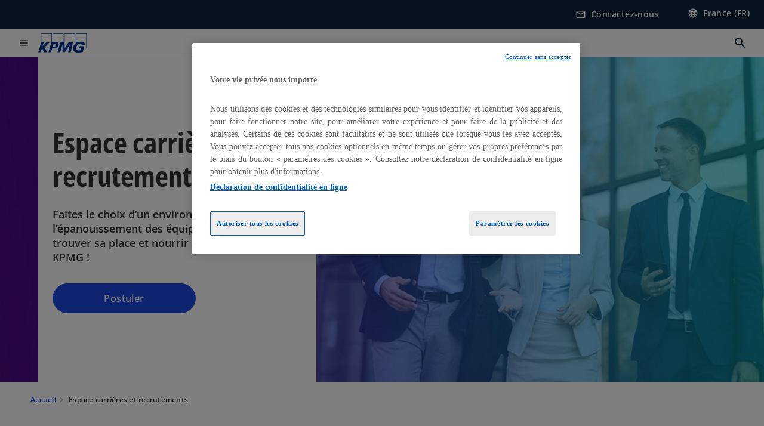

--- FILE ---
content_type: text/html;charset=utf-8
request_url: https://kpmg.com/fr/fr/carrieres.html
body_size: 23126
content:
<!DOCTYPE HTML>
<html lang="fr-FR" dir="ltr">
<head>
	<meta http-equiv="content-type" content="text/html" charset="UTF-8"/>
	<meta http-equiv="content-encoding" content="text/html"/>
	<meta charset="utf-8" class="chrome"/>
	<meta http-equiv="X-UA-Compatible" content="IE=edge,chrome=1"/>
	<meta http-equiv="content-language" content="fr-FR"/>

	<script defer="defer" type="text/javascript" src="https://rum.hlx.page/.rum/@adobe/helix-rum-js@%5E2/dist/rum-standalone.js" data-routing="program=92310,environment=1046541,tier=publish"></script>
<link rel="preconnect" href="https://assets.kpmg.com" crossorigin=""/>

	<link rel="preload" as="font" type="font/woff2" href="/etc.clientlibs/kpmg/clientlibs/clientlib-site/resources/fonts/OpenSans/OpenSans-Regular.ttf" crossorigin/>
	<link rel="preload" as="font" type="font/woff2" href="/etc.clientlibs/kpmg/clientlibs/clientlib-site/resources/fonts/OpenSans/OpenSans-Regular.woff2" crossorigin/>
	<link rel="preload" as="font" type="font/woff2" href="/etc.clientlibs/kpmg/clientlibs/clientlib-site/resources/fonts/OpenSans/OpenSans-Medium.ttf" crossorigin/>
	<link rel="preload" as="font" type="font/woff2" href="/etc.clientlibs/kpmg/clientlibs/clientlib-site/resources/fonts/OpenSans/OpenSans-Medium.woff2" crossorigin/>
	<link rel="preload" as="font" type="font/woff2" href="/etc.clientlibs/kpmg/clientlibs/clientlib-site/resources/fonts/OpenSans/OpenSans-Medium.ttf" crossorigin/>
	<link rel="preload" as="font" type="font/woff2" href="/etc.clientlibs/kpmg/clientlibs/clientlib-site/resources/fonts/Material_Icons/MaterialIcons-Regular.woff2" crossorigin/>
	<link rel="preload" as="font" type="font/woff2" href="/etc.clientlibs/kpmg/clientlibs/clientlib-site/resources/fonts/Material_Icons/MaterialIcons-Regular.ttf" crossorigin/>
	<link rel="preload" as="font" type="font/woff2" href="/etc.clientlibs/kpmg/clientlibs/clientlib-site/resources/fonts/OpenSans_Condensed/OpenSans_Condensed-Regular.woff2" crossorigin/>
	<link rel="preload" as="font" type="font/woff2" href="/etc.clientlibs/kpmg/clientlibs/clientlib-site/resources/fonts/OpenSans_Condensed/OpenSans_Condensed-Regular.ttf" crossorigin/>

	<link rel="icon" type="image/png" sizes="32x32" href="/etc.clientlibs/kpmg/clientlibs/clientlib-site/resources/images/favicons/favicon-32x32.png"/>
	<link rel="icon" type="image/png" sizes="16x16" href="/etc.clientlibs/kpmg/clientlibs/clientlib-site/resources/images/favicons/favicon-16x16.png"/>

	<link rel="icon" type="image/x-icon" href="/etc.clientlibs/kpmg/clientlibs/clientlib-site/resources/images/favicons/favicon.ico"/>

	<link rel="icon" type="image/svg+xml" sizes="96x96" href="/etc.clientlibs/kpmg/clientlibs/clientlib-site/resources/images/favicons/favicon-96x96.svg"/>
	<link rel="icon" type="image/svg+xml" sizes="32x32" href="/etc.clientlibs/kpmg/clientlibs/clientlib-site/resources/images/favicons/favicon-32x32.svg"/>
	<link rel="icon" type="image/svg+xml" sizes="16x16" href="/etc.clientlibs/kpmg/clientlibs/clientlib-site/resources/images/favicons/favicon-16x16.svg"/>

     
	<link rel="apple-touch-icon" sizes="180x180" href="/etc.clientlibs/kpmg/clientlibs/clientlib-site/resources/images/favicons/apple-touch-icon-180x180.png"/>
	<link rel="apple-touch-icon" sizes="167x167" href="/etc.clientlibs/kpmg/clientlibs/clientlib-site/resources/images/favicons/apple-touch-icon-167x167.png"/>
	<link rel="apple-touch-icon" sizes="152x152" href="/etc.clientlibs/kpmg/clientlibs/clientlib-site/resources/images/favicons/apple-touch-icon-152x152.png"/>
	<link rel="apple-touch-icon" sizes="120x120" href="/etc.clientlibs/kpmg/clientlibs/clientlib-site/resources/images/favicons/apple-touch-icon-120x120.png"/>
	<link rel="apple-touch-icon" sizes="76x76" href="/etc.clientlibs/kpmg/clientlibs/clientlib-site/resources/images/favicons/apple-touch-icon-76x76.png"/>
	<link rel="apple-touch-icon" sizes="60x60" href="/etc.clientlibs/kpmg/clientlibs/clientlib-site/resources/images/favicons/apple-touch-icon-60x60.png"/>
	<link rel="apple-touch-icon" href="/etc.clientlibs/kpmg/clientlibs/clientlib-site/resources/images/favicons/apple-touch-icon.png"/>


	<link rel="icon" type="image/svg+xml" sizes="512x512" href="/etc.clientlibs/kpmg/clientlibs/clientlib-site/resources/images/favicons/android-chrome-512x512.svg"/>
	<link rel="icon" type="image/svg+xml" sizes="192x192" href="/etc.clientlibs/kpmg/clientlibs/clientlib-site/resources/images/favicons/android-chrome-192x192.svg"/>
	<link rel="icon" type="image/svg+xml" sizes="144x144" href="/etc.clientlibs/kpmg/clientlibs/clientlib-site/resources/images/favicons/android-chrome-144x144.svg"/>
	<link rel="icon" type="image/svg+xml" sizes="96x96" href="/etc.clientlibs/kpmg/clientlibs/clientlib-site/resources/images/favicons/android-chrome-96x96.svg"/>
	<link rel="icon" type="image/svg+xml" sizes="72x72" href="/etc.clientlibs/kpmg/clientlibs/clientlib-site/resources/images/favicons/android-chrome-72x72.svg"/>
	<link rel="icon" type="image/svg+xml" sizes="48x48" href="/etc.clientlibs/kpmg/clientlibs/clientlib-site/resources/images/favicons/android-chrome-48x48.svg"/>
	<link rel="icon" type="image/svg+xml" sizes="36x36" href="/etc.clientlibs/kpmg/clientlibs/clientlib-site/resources/images/favicons/android-chrome-36x36.svg"/>

	<meta property="og:type"/>
	<meta property="og:url" content="https://kpmg.com/fr/fr/carrieres.html"/>
	<meta property="og:title" content="Espace carrières et recrutements"/>
	<meta property="og:description" content="Faites le choix d’un environnement propice à l’épanouissement des équipes où chacun peut trouver sa place et nourrir ses envies. Rejoignez KPMG !"/>
	<meta property="og:site_name" content="KPMG"/>
	<meta property="og:image" content="/content/dam/kpmgsites/fr/images/carrieres/carrieres.jpg"/>
	<meta property="og:locale"/>
	
	
	<meta property="twitter:url" content="https://kpmg.com/fr/fr/carrieres.html"/>
	<meta property="twitter:title" content="Espace carrières et recrutements"/>
	<meta property="twitter:description" content="Faites le choix d’un environnement propice à l’épanouissement des équipes où chacun peut trouver sa place et nourrir ses envies. Rejoignez KPMG !"/>
	<meta property="twitter:creator" content="@KPMG"/>
	<meta property="twitter:card" content="summary_large_image"/>
	<meta property="twitter:image" content="/content/dam/kpmgsites/fr/images/carrieres/carrieres.jpg"/>
		<script type="text/javascript">
			window.kpmgPath = window.location.pathname.toLowerCase();
            var preferredSite = '';
            function getCookie(cname) {
                var name = cname + "=";
                var cArray = document.cookie.split(';');
                for(var i = 0; i < cArray.length; i++) {
                    var c = cArray[i];
                    while (c.charAt(0) == ' ') {
                        c = c.substring(1);
                    }
                    if (c.indexOf(name) == 0) {
                        preferredSite = c.substring(name.length, c.length);
                        preferredSite = preferredSite.indexOf(".html") > -1 ? preferredSite : "";
                        return true;
                    }
                }
            }
            if(window.kpmgPath === "/xx/en.html" && document.referrer === "" ) {
                getCookie("g_redirect");
                if( preferredSite.length > 0 && preferredSite !== "/xx/en.html") {
                    var geoUserSite = encodeURI(preferredSite)
                    console.log("datageo:",geoUserSite);
                    window.location = geoUserSite;
                }
            }</script>
	
    
    <script type="application/ld+json">
		{
  "@context" : "https://schema.org/",
  "@graph" : [ {
    "@type" : "Corporation",
    "@id" : "https://kpmg.com/fr#corporation",
    "url" : "https://kpmg.com/fr/fr#home",
    "name" : "Accueil - KPMG en France",
    "description" : "KPMG, cabinet d'audit, de conseil, d'expertise comptable, de droit et de fiscalité, réunit en France des experts multidisciplinaires pour répondre à tous les enjeux des entreprises et leur apporter des solutions durables, de la stratégie à l'exécution. Transition ESG, reporting extra-financier, digitalisation, conformité règlementaire, fiscalité, expertise conseil et juridique, gestion de la paie... Nos équipes interviennent auprès des grands groupes français et internationaux, des ETI et des groupes familiaux, ou encore des PME/TPE-ME et des start-up, dans tous les secteurs d'activité.",
    "image" : "/content/dam/kpmgsites/fr/images/autres/homepage-2.jpg",
    "logo" : {
      "@type" : "ImageObject",
      "url" : "https://assets.kpmg.com/is/image/kpmg/kpmg-logo-1",
      "width" : "77",
      "height" : "30"
    },
    "address" : { }
  }, {
    "@type" : "WebSite",
    "@id" : "https://kpmg.com/fr#website",
    "url" : "https://kpmg.com/fr/fr#home",
    "name" : "Accueil - KPMG en France"
  }, {
    "@context" : "https://schema.org",
    "@type" : "WebPage",
    "name" : "Espace carrières et recrutements",
    "url" : "https://kpmg.com/fr/fr/carrieres.html",
    "description" : "Faites le choix d’un environnement propice à l’épanouissement des équipes où chacun peut trouver sa place et nourrir ses envies. Rejoignez KPMG !",
    "publisher" : {
      "@type" : "Corporation",
      "name" : "KPMG",
      "logo" : {
        "@type" : "ImageObject",
        "url" : "https://assets.kpmg.com/is/image/kpmg/kpmg-logo-1"
      }
    },
    "mainEntityOfPage" : {
      "@type" : "WebSite",
      "name" : "KPMG",
      "url" : "https://kpmg.com/fr/fr#home"
    },
    "potentialAction" : {
      "@type" : "SearchAction",
      "target" : "https://www.kpmg.com/search?q={search_term_string}",
      "query-input" : "required name=search_term_string"
    }
  }, {
    "@type" : "Corporation",
    "@id" : "https://kpmg.com/fr#organization",
    "name" : "Accueil - KPMG en France",
    "logo" : {
      "@type" : "ImageObject",
      "url" : "https://assets.kpmg.com/is/image/kpmg/kpmg-logo-1",
      "width" : "77",
      "height" : "30"
    },
    "parentOrganization" : {
      "@id" : "https://kpmg.com/fr#corporation"
    }
  } ]
}
	</script>
	
	
    <meta charset="UTF-8"/>
    <title>Espace carrières et recrutements</title>
    
    <meta name="description" content="Faites le choix d’un environnement propice à l’épanouissement des équipes où chacun peut trouver sa place et nourrir ses envies. Rejoignez KPMG !"/>
    <meta name="template" content="page-content"/>
    <meta name="viewport" content="width=device-width, initial-scale=1"/>
    

    
    
<link rel="canonical" href="https://kpmg.com/fr/fr/carrieres.html"/>

    




    
    

    

	
  



		
       <script type="text/plain" class="optanon-category-C0003" src="//assets.adobedtm.com/9ff0694f1438/dd433ce7efb6/launch-5b72ccf8a16a.min.js" async></script>

    
    <script src="/etc.clientlibs/kpmg/clientlibs/clientlib-dependencies.lc-d41d8cd98f00b204e9800998ecf8427e-lc.min.js"></script>


    
        
    <link rel="stylesheet" href="/etc.clientlibs/kpmg/clientlibs/clientlib-base.lc-bee0a8382ad36e345dda31b92379d226-lc.min.css" type="text/css">
<link rel="stylesheet" href="/etc.clientlibs/kpmg/clientlibs/clientlib-dependencies.lc-d41d8cd98f00b204e9800998ecf8427e-lc.min.css" type="text/css">
<link rel="stylesheet" href="/etc.clientlibs/kpmg/clientlibs/clientlib-site.lc-a68591d34d7765fb3db6c8e8e6204ade-lc.min.css" type="text/css">


    
    
    
    
    
    
    
    <script async src="/etc.clientlibs/core/wcm/components/commons/datalayer/v1/clientlibs/core.wcm.components.commons.datalayer.v1.lc-70264651675213ed7f7cc5a02a00f621-lc.min.js"></script>



    
    

	
	  		
		<!-- One Trust Enabled Start (One Trust Script)-->
		
			<!-- OneTrust Cookies Consent Notice start for kpmg.com -->
<script src="https://collection.kpmg.com/consent/faacbbc4-dead-4377-88dd-c9dc3d23d483/otSDKStub.js" data-language="fr" type="text/javascript" charset="UTF-8" data-domain-script="faacbbc4-dead-4377-88dd-c9dc3d23d483"></script>
<script type="text/javascript">
    document.addEventListener("oneTrustEvent", function()
     {
      if (Optanon && typeof Optanon.IsAlertBoxClosed === 'function' && Optanon.IsAlertBoxClosed() && !OptanonActiveGroups.includes("C0003")) {
        var pageName = document.title;
        var g = encodeURIComponent(window.location.href); 
        var v7 = encodeURIComponent(window.location.href);
        var v145 = "opted-out";
        var v146 = " anonymous";
        var server = "kpmg.com";
        var events = "event155"; 
        var rsid = "kpmgtotalaem"; 
        var img = document.createElement('img');
        img.src =
        'https://smetrics.kpmg.com/b/ss/' + rsid + '/1/JS-2.25.0/s' +
        '?AQB=1' +
        '&pageName=' + encodeURIComponent(pageName) +
        '&g=' + g +
        '&server=' + encodeURIComponent(server) +
        '&events=' + encodeURIComponent(events) +
        '&v7=' + g +
        '&v145=' + encodeURIComponent(v145) +
        '&v146=' + encodeURIComponent(v146) +
        '&AQE=1';
        img.width = 1;
        img.height = 1;
        img.style.display = 'none';
        document.body.appendChild(img);
    }
  });
 
</script>
<!-- OneTrust Cookies Consent Notice end for kpmg.com -->

<!-- Google Tag Manager -->
<script>(function(w,d,s,l,i){w[l]=w[l]||[];w[l].push({'gtm.start':
new Date().getTime(),event:'gtm.js'});var f=d.getElementsByTagName(s)[0],
j=d.createElement(s),dl=l!='dataLayer'?'&l='+l:'';j.async=true;j.src=
'https://www.googletagmanager.com/gtm.js?id='+i+dl;f.parentNode.insertBefore(j,f);
})(window,document,'script','dataLayer','GTM-MJTTSSD');</script>
<!-- End Google Tag Manager -->

<script type="text/javascript">

document.addEventListener("DOMContentLoaded", function() {
    var elements = document.querySelectorAll('.cmp-anchorlinks__tabs-container');

    elements.forEach(function(element) {
        element.style.webkitBoxShadow = '0 4px 8px 3px rgba(0, 0, 0, .05), 0 4px 4px 0 rgba(0, 0, 0, .05)';
        element.style.boxShadow = '0 4px 8px 3px rgba(0, 0, 0, .05), 0 4px 4px 0 rgba(0, 0, 0, .05)';
    });
});

</script>
			<script type="text/javascript">
				var oneTrustEnabled = true;
				/* OneTrust Script - Start  * OptanonWrapper function will be called by OneTrust after the page load
				* This has to be placed after OneTrust script in the order
				*/
				function OptanonWrapper() {
					var evt = document.createEvent("CustomEvent"), cookiesSettingsButton = document.getElementById('ot-sdk-btn');
					evt.initCustomEvent('oneTrustEvent', false, false, {activeGroups: OptanonActiveGroups, groups: Optanon.GetDomainData()});
					document.dispatchEvent(evt);
					window.oneTrustObj = window.oneTrustObj || {};
					window.oneTrustObj.isScriptLoaded = true;
	
					//Show the Cookie-Settings button at the bottom only after User provides the consent
					if(Optanon  && typeof Optanon.IsAlertBoxClosed === 'function'  && Optanon.IsAlertBoxClosed()  && cookiesSettingsButton !== null) {
						cookiesSettingsButton.style.display = "block";
					}
				}
			</script>
		

		<!-- One Trust Enabled End (One Trust Script)-->
		<!-- One Trust Disabled Start (One Trust Script)-->
		
		<!-- One Trust Disabled End (One Trust Script)-->
		
	    <!-- Common Header Scripts -->
		
		<!-- Page Header Scripts -->
		
	
</head>
<body class="page basicpage" id="page-f029a6fb86" data-cmp-link-accessibility-enabled data-cmp-link-accessibility-text="s’ouvre dans un nouvel onglet" data-cmp-data-layer-enabled data-country-name="France">

	  
    

	  
    


	<script>
		window.adobeDataLayer = window.adobeDataLayer || [];
		const [page,{id:pageId}] = JSON.parse("[{\x22page\u002Df029a6fb86\x22:{\x22xdm:language\x22:\x22fr\u002DFR\x22,\x22publisher\x22:\x22fr\u002Dfr\u002Dweb\u002Dteam\x22,\x22country\x22:\x22fr\x22,\x22dc:description\x22:\x22Faites le choix d’un environnement propice à l’épanouissement des équipes où chacun peut trouver sa place et nourrir ses envies. Rejoignez KPMG !\x22,\x22repo:path\x22:\x22\/content\/kpmgpublic\/fr\/fr\/carrieres.html\x22,\x22dc:title\x22:\x22Espace carrières et recrutements\x22,\x22xdm:tags\x22:[],\x22expiryDate\x22:\x2212\/30\/2099\x22,\x22repo:modifyDate\x22:\x222025\u002D10\u002D14T13:47:17Z\x22,\x22xdm:template\x22:\x22\/conf\/kpmg\/settings\/wcm\/templates\/page\u002Dcontent\x22,\x22pageName\x22:\x22fr:fr:carrieres\x22,\x22issueDate\x22:\x22\x22,\x22effectiveDate\x22:\x22\x22,\x22primaryCategory\x22:\x22carrieres\x22,\x22subCategory1\x22:\x22\x22,\x22subCategory2\x22:\x22\x22,\x22subCategory3\x22:\x22\x22,\x22@type\x22:\x22core\/wcm\/components\/page\/v3\/page\x22}},{\"id\":\"page\u002Df029a6fb86\"}]");
		if(localStorage.getItem("userlogout")){
			localStorage.removeItem("userlogout");
			page[pageId]["dc:title"] = "logout successful"
		 	page[pageId]["loginStatus"] = "logged-out"
		}
		adobeDataLayer.push({
			page,
			event:'cmp:show',
			eventInfo: {
				path: 'page.page\u002Df029a6fb86'
			}
		});
	</script>


	




	
<div class="root container responsivegrid">

    
    
    
    <div id="container-8ed648c1d1" class="cmp-container">
        
        <header class="experiencefragment">
<div id="experiencefragment-f1a3effce8" class="cmp-experiencefragment cmp-experiencefragment--header">


    
    <div id="container-48067133c1" class="cmp-container">
        


<div class="aem-Grid aem-Grid--12 aem-Grid--default--12 ">
    
    <div class="header aem-GridColumn aem-GridColumn--default--12">
  <div class="cmp-header" data-cmp-header>
    
    
    
    
    
  
  
  

  <div class="cmp-menu-item-bar" role="header" id="kpmg-accessibility-header" data-cmp-menu-item-bar-mobile="false">
    <div class="cmp-menu-item-bar--container">
      <div class="cmp-menu-item-bar--inner rfp">
        
          
    <div class="cmp-ppc-navigation cmp-menu-item">
        <div class="ppc-loading-spinner-container">
            <div class="loading-spinner">
              <h4></h4>
              <h6></h6>
              <div class="loading-spinner__icon"></div>
              <p></p>
            </div>
        </div>
    
    	
            <a type="button" class="cmp-ppc-navigation__userlogin cmp-menu-item__inner" aria-label="Login" data-cmp-clickable="true" data-cmp-data-layer="{&#34;ppc-navigation-e3b0c44298&#34;:{&#34;parentId&#34;:&#34;ppc-navigation&#34;,&#34;@type&#34;:&#34;kpmg/components/navigation/header/ppc-navigation&#34;,&#34;xdm:linkURL&#34;:&#34;&#34;}}" aria-expanded="false">
                
    

                <div class="cmp-menu-item__label"></div>
            </a>
        
        
        <button type="button" class="cmp-ppc-navigation__loggedin cmp-menu-item__inner" aria-label="My KPMG" data-cmp-clickable="true" data-cmp-data-layer="{&#34;ppc-navigation-334359b90e&#34;:{&#34;parentId&#34;:&#34;ppc-navigation&#34;,&#34;@type&#34;:&#34;kpmg/components/navigation/header/ppc-navigation&#34;,&#34;dc:title&#34;:&#34;My KPMG&#34;,&#34;xdm:linkURL&#34;:&#34;#&#34;}}" aria-expanded="false" aria-haspopup="true">
            
    

            <div class="cmp-menu-item__label"></div>
   		</button>
        <nav class="cmp-ppc-navigation__nav">
            <button class="cmp-ppc-navigation__nav-close">
                <span class="material-icons-outlined">close</span>
            </button>
            
        </nav>
    </div>


        
        
          <div class="cmp-menu-item">
  <a id="menu-item-e29e5063c6" class="cmp-menu-item__inner" aria-label="Accéder au formulaire de contact" data-cmp-clickable data-cmp-data-layer="{&#34;menu-item-e29e5063c6&#34;:{&#34;@type&#34;:&#34;kpmg/components/navigation/header/menu-item&#34;,&#34;repo:modifyDate&#34;:&#34;2024-07-17T15:07:30Z&#34;,&#34;dc:title&#34;:&#34;Contactez-nous&#34;,&#34;xdm:linkURL&#34;:&#34;/fr/fr/misc/contactez-nous.html&#34;}}" href="/fr/fr/misc/contactez-nous.html">
    
    <span class="cmp-menu-item__icon cmp-menu-item__icon--mail_outline" aria-hidden="true">mail_outline</span>

    <div class="cmp-menu-item__label">
      Contactez-nous
    </div>
  </a>
</div>

        
        
          <div class="cmp-lang-selector">
  <button type="button" id="lang-selector-49e5d45681" class="cmp-lang-selector__toggle-btn cmp-menu-item__inner" aria-label="Sélectionner votre pays" data-cmp-clickable data-cmp-data-layer="{&#34;lang-selector-334359b90e&#34;:{&#34;parentId&#34;:&#34;lang-selector&#34;,&#34;@type&#34;:&#34;kpmg/components/navigation/header/lang-selector&#34;,&#34;dc:title&#34;:&#34;France (FR)&#34;,&#34;xdm:linkURL&#34;:&#34;#&#34;}}" aria-haspopup="dialog">
    
    <span class="cmp-lang-selector__icon cmp-lang-selector__icon--language" aria-hidden="true">language</span>

    <div class="cmp-lang-selector__label">
      France (FR)
    </div>
    <span class="material-icons-outlined cmp-lang-selector__chevron-icon" aria-hidden="true">
      expand_more
    </span>
  </button>
</div>

        
      </div>
    </div>
  </div>

    
  <div data-cmp-langselector="side-navbar" class="language-selector__side-navbar">
    <div class="language-selector__mobile-close">
      <button data-cmp-langselector="close-btn" data-cmp-clickable="true" class="language-selector__mobile-close--btn">
        <span class="material-icons-outlined">close</span>
      </button>
    </div>
    <div class="language-selector__container">
      <ul class="country-list country-list--short" data-cmp-langselector="language-selector"></ul>
      <div class="cmp-form-text">
        <label for="filter-search-input">Rechercher</label>
        <input class="cmp-form-text__text" data-cmp-hook-form-text="input" type="text" id="filter-search-input" placeholder="Saisir des mots-clés" name="filter-search-input" aria-describedby="enter keywords" data-cmp-langselector="filter-search-input"/>
        <button class="material-icons-outlined input-cancel" data-cmp-langselector="filter-cancel">
          cancel
        </button>
      </div>
      <div class="filter-message" aria-live="polite" aria-atomic="true" data-cmp-langselector="filter-message" data-message="Données non trouvées"></div>
      <div class="contry-list-container">
        <div class="sr-only country-list--count" aria-live="polite" aria-atomic="true" data-message="Résultats trouvés"></div>
        <ul class="country-list country-list--all" data-cmp-langselector="list-of-all-countries"></ul>
      </div>
    </div>
  </div>



    
      
      <div id="kpmg-accessibility-nav" role="navigation" class="cmp-header__main-nav-bar" data-cmp-header-main-nav-bar>
        <div class="cmp-header__main-nav-bar--container">
          <div class="cmp-header__main-nav-bar--inner">
            <div class="cmp-header__main-nav-bar--column">
              
              <div class="cmp-mobile-toggle">
  <button data-cmp-mobile-toggle type="button" id="mobile-toggle-449b430ff5" class="cmp-mobile-toggle__inner" aria-label="Menu principal" data-cmp-clickable data-cmp-data-layer="{&#34;mobile-toggle-449b430ff5&#34;:{&#34;@type&#34;:&#34;kpmg/components/navigation/header/mobile-toggle&#34;,&#34;repo:modifyDate&#34;:&#34;2024-07-22T15:21:09Z&#34;}}" aria-expanded="false" aria-controls="mobile-menu">
    <span class="cmp-mobile-toggle__icon" aria-hidden="true">menu</span>
  </button>
</div>

              
              
                <div class="cmp-logo" id="logo-889dd6075c" data-cmp-is="image" data-cmp-src="/content/experience-fragments/kpmgpublic/fr/fr/site/header/master/_jcr_content/root/header_copy/logo.coreimg{.width}.svg/1737732527344/logo.svg" data-asset-id="67c2c04a-a869-425f-90bd-235445012652" data-cmp-filereference="/content/dam/kpmgsites/logo.svg" data-cmp-data-layer="{&#34;logo-889dd6075c&#34;:{&#34;@type&#34;:&#34;kpmg/components/navigation/header/logo&#34;,&#34;repo:modifyDate&#34;:&#34;2025-01-24T15:28:47Z&#34;,&#34;xdm:linkURL&#34;:&#34;/fr/fr.html&#34;,&#34;image&#34;:{&#34;repo:id&#34;:&#34;67c2c04a-a869-425f-90bd-235445012652&#34;,&#34;repo:modifyDate&#34;:&#34;2023-11-07T15:54:47Z&#34;,&#34;@type&#34;:&#34;image/svg+xml&#34;,&#34;repo:path&#34;:&#34;/content/dam/kpmgsites/logo.svg&#34;}}}" data-cmp-hook-image="imageV3" itemscope itemtype="http://schema.org/ImageObject">
     <div class="cmp-logo__inner">
          <a class="cmp-logo__link" data-cmp-clickable href="/fr/fr.html">
               <img src="/content/experience-fragments/kpmgpublic/fr/fr/site/header/master/_jcr_content/root/header_copy/logo.coreimg.svg/1737732527344/logo.svg" loading="lazy" class="cmp-logo__image" itemprop="contentUrl" alt="Logo de KPMG, retour à la page d&#39;accueil"/>
          </a>
     </div>
    
    
    <script type="application/ld+json">
          {
  "@context" : "https://schema.org",
  "@type" : "ImageObject",
  "creator" : {
    "@type" : "Corporation",
    "name" : "KPMG International Limited"
  },
  "copyrightNotice" : "KPMG International Limited",
  "potentialAction" : {
    "@type" : "ViewAction",
    "target" : {
      "@type" : "EntryPoint"
    }
  }
}
     </script>
</div>

    

              
            </div>

            <div class="cmp-header__main-nav-bar--column" data-cmp-header-main-nav>
              
                
  
  <nav class="cmp-main-nav" data-cmp-main-nav>
    
    <div class="cmp-main-nav__mobile-header" data-cmp-main-nav-mobile-header>
      <div class="cmp-main-nav__mobile-header-container">
        <button class="cmp-main-nav__mobile-header-close" data-cmp-main-nav-mobile-header-close aria-label="Fermer le menu">
          <span class="material-icons-outlined">close</span>
        </button>
      </div>
    </div>

    
    <ul class="cmp-main-nav__main-menu" data-cmp-main-nav-main-menu>
      
        <li class="cmp-main-nav__main-menu--list-item" data-cmp-main-nav-list-item>
          
          
  
  

  
  
    
    
  <div class="cmp-menu-link cmp-menu-link--level-one ">
    
    

    
    
    
    <button class="cmp-menu-link__inner" data-cmp-data-layer="{&#34;main-nav-link-ccee1aafaf&#34;:{&#34;parentId&#34;:&#34;main-nav-8c7fcc2b3f&#34;,&#34;dc:title&#34;:&#34;Insights&#34;,&#34;xdm:linkURL&#34;:&#34;/fr/fr.html&#34;,&#34;@type&#34;:&#34;kpmg/components/navigation/header/main-nav&#34;}}" data-cmp-clickable data-cmp-menu-link="levelOne" aria-expanded="false" aria-haspopup="true">
      
        
          <div class="cmp-menu-link__inner--label">
            Enjeux
          </div>
        
        
        
        
      
      
      <span aria-hidden="true" class="cmp-menu-link__inner--icon"></span>
    </button>
  </div>


    
    <nav class="cmp-sub-menu" data-cmp-sub-menu>
      <div class="cmp-sub-menu__container">
        
        <button class="cmp-sub-menu__back-button" data-cmp-sub-menu-back>
          <span aria-hidden="true" class="cmp-sub-menu__back-button-icon"></span>
          <div class="cmp-sub-menu__back-button-label">Back</div>
        </button>

        
        
          
          
  
  
  
  

  <section class="cmp-sub-menu__section  cmp-sub-menu__section--level-two">
    

    

    <nav class="cmp-sub-menu__section-nav">
      
      
      
      

      <ul>
        <li>
          
  <div class="cmp-menu-link cmp-menu-link--section-nav cmp-menu-link--level-two">
    
    

    
    
    
    <a class="cmp-menu-link__inner" data-cmp-data-layer="{&#34;main-nav-link-8d42ff9af6&#34;:{&#34;parentId&#34;:&#34;main-nav-8c7fcc2b3f&#34;,&#34;dc:title&#34;:&#34;ESG&#34;,&#34;xdm:linkURL&#34;:&#34;/fr/fr/insights/esg.html&#34;,&#34;@type&#34;:&#34;kpmg/components/navigation/header/main-nav&#34;}}" data-cmp-clickable data-cmp-menu-link="sectionNav" href="/fr/fr/insights/esg.html">
      
        
        
        
        
          <div class="cmp-menu-link__inner--label">
            ESG
          </div>
        
      
      
      
    </a>
  </div>

        </li>
      
        <li>
          
  <div class="cmp-menu-link cmp-menu-link--section-nav cmp-menu-link--level-two">
    
    

    
    
    
    <a class="cmp-menu-link__inner" data-cmp-data-layer="{&#34;main-nav-link-c28fa8a553&#34;:{&#34;parentId&#34;:&#34;main-nav-8c7fcc2b3f&#34;,&#34;dc:title&#34;:&#34;Conformité &amp; Transparence&#34;,&#34;xdm:linkURL&#34;:&#34;/fr/fr/insights/conformite-transparence.html&#34;,&#34;@type&#34;:&#34;kpmg/components/navigation/header/main-nav&#34;}}" data-cmp-clickable data-cmp-menu-link="sectionNav" href="/fr/fr/insights/conformite-transparence.html">
      
        
        
        
        
          <div class="cmp-menu-link__inner--label">
            Conformité &amp; Transparence
          </div>
        
      
      
      
    </a>
  </div>

        </li>
      
        <li>
          
  <div class="cmp-menu-link cmp-menu-link--section-nav cmp-menu-link--level-two">
    
    

    
    
    
    <a class="cmp-menu-link__inner" data-cmp-data-layer="{&#34;main-nav-link-cc5552543d&#34;:{&#34;parentId&#34;:&#34;main-nav-8c7fcc2b3f&#34;,&#34;dc:title&#34;:&#34;Enjeux des dirigeants&#34;,&#34;xdm:linkURL&#34;:&#34;/fr/fr/insights/enjeux-dirigeants.html&#34;,&#34;@type&#34;:&#34;kpmg/components/navigation/header/main-nav&#34;}}" data-cmp-clickable data-cmp-menu-link="sectionNav" href="/fr/fr/insights/enjeux-dirigeants.html">
      
        
        
        
        
          <div class="cmp-menu-link__inner--label">
            Enjeux des dirigeants
          </div>
        
      
      
      
    </a>
  </div>

        </li>
      
        <li>
          
  <div class="cmp-menu-link cmp-menu-link--section-nav cmp-menu-link--level-two">
    
    

    
    
    
    <a class="cmp-menu-link__inner" data-cmp-data-layer="{&#34;main-nav-link-b34ce91d16&#34;:{&#34;parentId&#34;:&#34;main-nav-8c7fcc2b3f&#34;,&#34;dc:title&#34;:&#34;Tech, Data, IA&#34;,&#34;xdm:linkURL&#34;:&#34;/fr/fr/insights/tech-data-ia.html&#34;,&#34;@type&#34;:&#34;kpmg/components/navigation/header/main-nav&#34;}}" data-cmp-clickable data-cmp-menu-link="sectionNav" href="/fr/fr/insights/tech-data-ia.html">
      
        
        
        
        
          <div class="cmp-menu-link__inner--label">
            Tech, Data, IA
          </div>
        
      
      
      
    </a>
  </div>

        </li>
      
        <li>
          
  <div class="cmp-menu-link cmp-menu-link--section-nav cmp-menu-link--level-two">
    
    

    
    
    
    <a class="cmp-menu-link__inner" data-cmp-data-layer="{&#34;main-nav-link-01883c8427&#34;:{&#34;parentId&#34;:&#34;main-nav-8c7fcc2b3f&#34;,&#34;dc:title&#34;:&#34;Nouveaux modes de travail&#34;,&#34;xdm:linkURL&#34;:&#34;/fr/fr/insights/nouveaux-modes-travail.html&#34;,&#34;@type&#34;:&#34;kpmg/components/navigation/header/main-nav&#34;}}" data-cmp-clickable data-cmp-menu-link="sectionNav" href="/fr/fr/insights/nouveaux-modes-travail.html">
      
        
        
        
        
          <div class="cmp-menu-link__inner--label">
            Nouveaux modes de travail
          </div>
        
      
      
      
    </a>
  </div>

        </li>
      
        <li>
          
  <div class="cmp-menu-link cmp-menu-link--section-nav cmp-menu-link--level-two">
    
    

    
    
    
    <a class="cmp-menu-link__inner" data-cmp-data-layer="{&#34;main-nav-link-ab29f00a6b&#34;:{&#34;parentId&#34;:&#34;main-nav-8c7fcc2b3f&#34;,&#34;dc:title&#34;:&#34;Innovation&#34;,&#34;xdm:linkURL&#34;:&#34;/fr/fr/insights/innovation.html&#34;,&#34;@type&#34;:&#34;kpmg/components/navigation/header/main-nav&#34;}}" data-cmp-clickable data-cmp-menu-link="sectionNav" href="/fr/fr/insights/innovation.html">
      
        
        
        
        
          <div class="cmp-menu-link__inner--label">
            Innovation
          </div>
        
      
      
      
    </a>
  </div>

        </li>
      
        <li>
          
  <div class="cmp-menu-link cmp-menu-link--section-nav cmp-menu-link--level-two">
    
    

    
    
    
    <a class="cmp-menu-link__inner" data-cmp-data-layer="{&#34;main-nav-link-03baefc880&#34;:{&#34;parentId&#34;:&#34;main-nav-8c7fcc2b3f&#34;,&#34;dc:title&#34;:&#34;Transformation des modèles&#34;,&#34;xdm:linkURL&#34;:&#34;/fr/fr/insights/transformation-des-modeles.html&#34;,&#34;@type&#34;:&#34;kpmg/components/navigation/header/main-nav&#34;}}" data-cmp-clickable data-cmp-menu-link="sectionNav" href="/fr/fr/insights/transformation-des-modeles.html">
      
        
        
        
        
          <div class="cmp-menu-link__inner--label">
            Transformation des modèles
          </div>
        
      
      
      
    </a>
  </div>

        </li>
      
        <li>
          
  <div class="cmp-menu-link cmp-menu-link--section-nav cmp-menu-link--level-two">
    
    

    
    
    
    <a class="cmp-menu-link__inner" data-cmp-data-layer="{&#34;main-nav-link-79fc2434cd&#34;:{&#34;parentId&#34;:&#34;main-nav-8c7fcc2b3f&#34;,&#34;dc:title&#34;:&#34;ETI, moteur des territoires&#34;,&#34;xdm:linkURL&#34;:&#34;/fr/fr/insights/enjeux-entreprises-eti.html&#34;,&#34;@type&#34;:&#34;kpmg/components/navigation/header/main-nav&#34;}}" data-cmp-clickable data-cmp-menu-link="sectionNav" href="/fr/fr/insights/enjeux-entreprises-eti.html">
      
        
        
        
        
          <div class="cmp-menu-link__inner--label">
            ETI, moteur des territoires
          </div>
        
      
      
      
    </a>
  </div>

        </li>
      
        <li>
          
  <div class="cmp-menu-link cmp-menu-link--section-nav cmp-menu-link--level-two">
    
    

    
    
    
    <a class="cmp-menu-link__inner" data-cmp-data-layer="{&#34;main-nav-link-78a2b6b0bb&#34;:{&#34;parentId&#34;:&#34;main-nav-8c7fcc2b3f&#34;,&#34;dc:title&#34;:&#34;» Tous nos enjeux&#34;,&#34;xdm:linkURL&#34;:&#34;/fr/fr/insights.html&#34;,&#34;@type&#34;:&#34;kpmg/components/navigation/header/main-nav&#34;}}" data-cmp-clickable data-cmp-menu-link="sectionNav" href="/fr/fr/insights.html">
      
        
        
        
        
          <div class="cmp-menu-link__inner--label">
            » Tous nos enjeux
          </div>
        
      
      
      
    </a>
  </div>

        </li>
      </ul>
    </nav>
  </section>

        

        
        
      </div>
    </nav>
  

        </li>
      
        <li class="cmp-main-nav__main-menu--list-item" data-cmp-main-nav-list-item>
          
          
  
  

  
  
    
    
  <div class="cmp-menu-link cmp-menu-link--level-one ">
    
    

    
    
    
    <button class="cmp-menu-link__inner" data-cmp-data-layer="{&#34;main-nav-link-489e896c17&#34;:{&#34;parentId&#34;:&#34;main-nav-8c7fcc2b3f&#34;,&#34;dc:title&#34;:&#34;Services&#34;,&#34;xdm:linkURL&#34;:&#34;/fr/fr.html&#34;,&#34;@type&#34;:&#34;kpmg/components/navigation/header/main-nav&#34;}}" data-cmp-clickable data-cmp-menu-link="levelOne" aria-expanded="false" aria-haspopup="true">
      
        
        
        
          <div class="cmp-menu-link__inner--label">
            Expertises
          </div>
        
        
      
      
      <span aria-hidden="true" class="cmp-menu-link__inner--icon"></span>
    </button>
  </div>


    
    <nav class="cmp-sub-menu" data-cmp-sub-menu>
      <div class="cmp-sub-menu__container">
        
        <button class="cmp-sub-menu__back-button" data-cmp-sub-menu-back>
          <span aria-hidden="true" class="cmp-sub-menu__back-button-icon"></span>
          <div class="cmp-sub-menu__back-button-label">Back</div>
        </button>

        
        
          
          
  
  
  
  

  <section class="cmp-sub-menu__section  cmp-sub-menu__section--level-two">
    

    

    <nav class="cmp-sub-menu__section-nav">
      
      
      
      

      <ul>
        <li>
          
  <div class="cmp-menu-link cmp-menu-link--section-nav cmp-menu-link--level-two">
    
    

    
    
    
    <a class="cmp-menu-link__inner" data-cmp-data-layer="{&#34;main-nav-link-7fac1784b9&#34;:{&#34;parentId&#34;:&#34;main-nav-8c7fcc2b3f&#34;,&#34;dc:title&#34;:&#34;ESG&#34;,&#34;xdm:linkURL&#34;:&#34;/fr/fr/services/esg.html&#34;,&#34;@type&#34;:&#34;kpmg/components/navigation/header/main-nav&#34;}}" data-cmp-clickable data-cmp-menu-link="sectionNav" href="/fr/fr/services/esg.html">
      
        
        
        
        
          <div class="cmp-menu-link__inner--label">
            ESG
          </div>
        
      
      
      
    </a>
  </div>

        </li>
      
        <li>
          
  <div class="cmp-menu-link cmp-menu-link--section-nav cmp-menu-link--level-two">
    
    

    
    
    
    <a class="cmp-menu-link__inner" data-cmp-data-layer="{&#34;main-nav-link-afff53d5a5&#34;:{&#34;parentId&#34;:&#34;main-nav-8c7fcc2b3f&#34;,&#34;dc:title&#34;:&#34;Gestion des risques et conformité&#34;,&#34;xdm:linkURL&#34;:&#34;/fr/fr/services/gestion-risques.html&#34;,&#34;@type&#34;:&#34;kpmg/components/navigation/header/main-nav&#34;}}" data-cmp-clickable data-cmp-menu-link="sectionNav" href="/fr/fr/services/gestion-risques.html">
      
        
        
        
        
          <div class="cmp-menu-link__inner--label">
            Gestion des risques et conformité
          </div>
        
      
      
      
    </a>
  </div>

        </li>
      
        <li>
          
  <div class="cmp-menu-link cmp-menu-link--section-nav cmp-menu-link--level-two">
    
    

    
    
    
    <a class="cmp-menu-link__inner" data-cmp-data-layer="{&#34;main-nav-link-c5d42bdbb7&#34;:{&#34;parentId&#34;:&#34;main-nav-8c7fcc2b3f&#34;,&#34;dc:title&#34;:&#34;Gestion sociale&#34;,&#34;xdm:linkURL&#34;:&#34;/fr/fr/services/gestion-sociale.html&#34;,&#34;@type&#34;:&#34;kpmg/components/navigation/header/main-nav&#34;}}" data-cmp-clickable data-cmp-menu-link="sectionNav" href="/fr/fr/services/gestion-sociale.html">
      
        
        
        
        
          <div class="cmp-menu-link__inner--label">
            Gestion sociale
          </div>
        
      
      
      
    </a>
  </div>

        </li>
      
        <li>
          
  <div class="cmp-menu-link cmp-menu-link--section-nav cmp-menu-link--level-two">
    
    

    
    
    
    <a class="cmp-menu-link__inner" data-cmp-data-layer="{&#34;main-nav-link-7c9bdf50a6&#34;:{&#34;parentId&#34;:&#34;main-nav-8c7fcc2b3f&#34;,&#34;dc:title&#34;:&#34;Audit et assurance&#34;,&#34;xdm:linkURL&#34;:&#34;/fr/fr/services/audit.html&#34;,&#34;@type&#34;:&#34;kpmg/components/navigation/header/main-nav&#34;}}" data-cmp-clickable data-cmp-menu-link="sectionNav" href="/fr/fr/services/audit.html">
      
        
        
        
        
          <div class="cmp-menu-link__inner--label">
            Audit et assurance
          </div>
        
      
      
      
    </a>
  </div>

        </li>
      
        <li>
          
  <div class="cmp-menu-link cmp-menu-link--section-nav cmp-menu-link--level-two">
    
    

    
    
    
    <a class="cmp-menu-link__inner" data-cmp-data-layer="{&#34;main-nav-link-b61f853487&#34;:{&#34;parentId&#34;:&#34;main-nav-8c7fcc2b3f&#34;,&#34;dc:title&#34;:&#34;Stratégie et création de valeur&#34;,&#34;xdm:linkURL&#34;:&#34;/fr/fr/services/strategy.html&#34;,&#34;@type&#34;:&#34;kpmg/components/navigation/header/main-nav&#34;}}" data-cmp-clickable data-cmp-menu-link="sectionNav" href="/fr/fr/services/strategy.html">
      
        
        
        
        
          <div class="cmp-menu-link__inner--label">
            Stratégie et création de valeur
          </div>
        
      
      
      
    </a>
  </div>

        </li>
      
        <li>
          
  <div class="cmp-menu-link cmp-menu-link--section-nav cmp-menu-link--level-two">
    
    

    
    
    
    <a class="cmp-menu-link__inner" data-cmp-data-layer="{&#34;main-nav-link-ef73fcafec&#34;:{&#34;parentId&#34;:&#34;main-nav-8c7fcc2b3f&#34;,&#34;dc:title&#34;:&#34;Formation&#34;,&#34;xdm:linkURL&#34;:&#34;/fr/fr/services/formation.html&#34;,&#34;@type&#34;:&#34;kpmg/components/navigation/header/main-nav&#34;}}" data-cmp-clickable data-cmp-menu-link="sectionNav" href="/fr/fr/services/formation.html">
      
        
        
        
        
          <div class="cmp-menu-link__inner--label">
            Formation
          </div>
        
      
      
      
    </a>
  </div>

        </li>
      
        <li>
          
  <div class="cmp-menu-link cmp-menu-link--section-nav cmp-menu-link--level-two">
    
    

    
    
    
    <a class="cmp-menu-link__inner" data-cmp-data-layer="{&#34;main-nav-link-609c8e13e1&#34;:{&#34;parentId&#34;:&#34;main-nav-8c7fcc2b3f&#34;,&#34;dc:title&#34;:&#34;Transformation digitale&#34;,&#34;xdm:linkURL&#34;:&#34;/fr/fr/services/transformation-digitale.html&#34;,&#34;@type&#34;:&#34;kpmg/components/navigation/header/main-nav&#34;}}" data-cmp-clickable data-cmp-menu-link="sectionNav" href="/fr/fr/services/transformation-digitale.html">
      
        
        
        
        
          <div class="cmp-menu-link__inner--label">
            Transformation digitale
          </div>
        
      
      
      
    </a>
  </div>

        </li>
      
        <li>
          
  <div class="cmp-menu-link cmp-menu-link--section-nav cmp-menu-link--level-two">
    
    

    
    
    
    <a class="cmp-menu-link__inner" data-cmp-data-layer="{&#34;main-nav-link-f4bfbdb580&#34;:{&#34;parentId&#34;:&#34;main-nav-8c7fcc2b3f&#34;,&#34;dc:title&#34;:&#34;IA&#34;,&#34;xdm:linkURL&#34;:&#34;/fr/fr/services/intelligence-artificielle.html&#34;,&#34;@type&#34;:&#34;kpmg/components/navigation/header/main-nav&#34;}}" data-cmp-clickable data-cmp-menu-link="sectionNav" href="/fr/fr/services/intelligence-artificielle.html">
      
        
        
        
        
          <div class="cmp-menu-link__inner--label">
            IA
          </div>
        
      
      
      
    </a>
  </div>

        </li>
      
        <li>
          
  <div class="cmp-menu-link cmp-menu-link--section-nav cmp-menu-link--level-two">
    
    

    
    
    
    <a class="cmp-menu-link__inner" data-cmp-data-layer="{&#34;main-nav-link-04f8bcfba3&#34;:{&#34;parentId&#34;:&#34;main-nav-8c7fcc2b3f&#34;,&#34;dc:title&#34;:&#34;Accompagnement à l&#39;international&#34;,&#34;xdm:linkURL&#34;:&#34;/fr/fr/services/accompagnement-international.html&#34;,&#34;@type&#34;:&#34;kpmg/components/navigation/header/main-nav&#34;}}" data-cmp-clickable data-cmp-menu-link="sectionNav" href="/fr/fr/services/accompagnement-international.html">
      
        
        
        
        
          <div class="cmp-menu-link__inner--label">
            Accompagnement à l&#39;international
          </div>
        
      
      
      
    </a>
  </div>

        </li>
      
        <li>
          
  <div class="cmp-menu-link cmp-menu-link--section-nav cmp-menu-link--level-two">
    
    

    
    
    
    <a class="cmp-menu-link__inner" data-cmp-data-layer="{&#34;main-nav-link-15dcd3f09e&#34;:{&#34;parentId&#34;:&#34;main-nav-8c7fcc2b3f&#34;,&#34;dc:title&#34;:&#34;Transformation des fonctions&#34;,&#34;xdm:linkURL&#34;:&#34;/fr/fr/services/transformation-fonction.html&#34;,&#34;@type&#34;:&#34;kpmg/components/navigation/header/main-nav&#34;}}" data-cmp-clickable data-cmp-menu-link="sectionNav" href="/fr/fr/services/transformation-fonction.html">
      
        
        
        
        
          <div class="cmp-menu-link__inner--label">
            Transformation des fonctions
          </div>
        
      
      
      
    </a>
  </div>

        </li>
      
        <li>
          
  <div class="cmp-menu-link cmp-menu-link--section-nav cmp-menu-link--level-two">
    
    

    
    
    
    <a class="cmp-menu-link__inner" data-cmp-data-layer="{&#34;main-nav-link-df6d9d69c9&#34;:{&#34;parentId&#34;:&#34;main-nav-8c7fcc2b3f&#34;,&#34;dc:title&#34;:&#34;Droit et fiscalité&#34;,&#34;xdm:linkURL&#34;:&#34;/fr/fr/services/droit-fiscalite.html&#34;,&#34;@type&#34;:&#34;kpmg/components/navigation/header/main-nav&#34;}}" data-cmp-clickable data-cmp-menu-link="sectionNav" href="/fr/fr/services/droit-fiscalite.html">
      
        
        
        
        
          <div class="cmp-menu-link__inner--label">
            Droit et fiscalité
          </div>
        
      
      
      
    </a>
  </div>

        </li>
      
        <li>
          
  <div class="cmp-menu-link cmp-menu-link--section-nav cmp-menu-link--level-two">
    
    

    
    
    
    <a class="cmp-menu-link__inner" data-cmp-data-layer="{&#34;main-nav-link-639da0acd4&#34;:{&#34;parentId&#34;:&#34;main-nav-8c7fcc2b3f&#34;,&#34;dc:title&#34;:&#34;» Toutes nos expertises&#34;,&#34;xdm:linkURL&#34;:&#34;/fr/fr/services.html&#34;,&#34;@type&#34;:&#34;kpmg/components/navigation/header/main-nav&#34;}}" data-cmp-clickable data-cmp-menu-link="sectionNav" href="/fr/fr/services.html">
      
        
        
        
        
          <div class="cmp-menu-link__inner--label">
            » Toutes nos expertises
          </div>
        
      
      
      
    </a>
  </div>

        </li>
      </ul>
    </nav>
  </section>

        

        
        
      </div>
    </nav>
  

        </li>
      
        <li class="cmp-main-nav__main-menu--list-item" data-cmp-main-nav-list-item>
          
          
  
  

  
  
    
    
  <div class="cmp-menu-link cmp-menu-link--level-one ">
    
    

    
    
    
    <button class="cmp-menu-link__inner" data-cmp-data-layer="{&#34;main-nav-link-699eb24464&#34;:{&#34;parentId&#34;:&#34;main-nav-8c7fcc2b3f&#34;,&#34;dc:title&#34;:&#34;Industries&#34;,&#34;xdm:linkURL&#34;:&#34;/fr/fr.html&#34;,&#34;@type&#34;:&#34;kpmg/components/navigation/header/main-nav&#34;}}" data-cmp-clickable data-cmp-menu-link="levelOne" aria-expanded="false" aria-haspopup="true">
      
        
        
          <div class="cmp-menu-link__inner--label">
            Secteurs d&#39;activité
          </div>
        
        
        
      
      
      <span aria-hidden="true" class="cmp-menu-link__inner--icon"></span>
    </button>
  </div>


    
    <nav class="cmp-sub-menu" data-cmp-sub-menu>
      <div class="cmp-sub-menu__container">
        
        <button class="cmp-sub-menu__back-button" data-cmp-sub-menu-back>
          <span aria-hidden="true" class="cmp-sub-menu__back-button-icon"></span>
          <div class="cmp-sub-menu__back-button-label">Back</div>
        </button>

        
        
          
          
  
  
  
  

  <section class="cmp-sub-menu__section  cmp-sub-menu__section--level-two">
    

    

    <nav class="cmp-sub-menu__section-nav">
      
      
      
      

      <ul>
        <li>
          
  <div class="cmp-menu-link cmp-menu-link--section-nav cmp-menu-link--level-two">
    
    

    
    
    
    <a class="cmp-menu-link__inner" data-cmp-data-layer="{&#34;main-nav-link-722b5ef457&#34;:{&#34;parentId&#34;:&#34;main-nav-8c7fcc2b3f&#34;,&#34;dc:title&#34;:&#34;Services financiers&#34;,&#34;xdm:linkURL&#34;:&#34;/fr/fr/secteurs/services-financiers.html&#34;,&#34;@type&#34;:&#34;kpmg/components/navigation/header/main-nav&#34;}}" data-cmp-clickable data-cmp-menu-link="sectionNav" href="/fr/fr/secteurs/services-financiers.html">
      
        
        
        
        
          <div class="cmp-menu-link__inner--label">
            Services financiers
          </div>
        
      
      
      
    </a>
  </div>

        </li>
      
        <li>
          
  <div class="cmp-menu-link cmp-menu-link--section-nav cmp-menu-link--level-two">
    
    

    
    
    
    <a class="cmp-menu-link__inner" data-cmp-data-layer="{&#34;main-nav-link-f69aeae6ae&#34;:{&#34;parentId&#34;:&#34;main-nav-8c7fcc2b3f&#34;,&#34;dc:title&#34;:&#34;Santé et sciences de la vie&#34;,&#34;xdm:linkURL&#34;:&#34;/fr/fr/secteurs/sante.html&#34;,&#34;@type&#34;:&#34;kpmg/components/navigation/header/main-nav&#34;}}" data-cmp-clickable data-cmp-menu-link="sectionNav" href="/fr/fr/secteurs/sante.html">
      
        
        
        
        
          <div class="cmp-menu-link__inner--label">
            Santé et sciences de la vie
          </div>
        
      
      
      
    </a>
  </div>

        </li>
      
        <li>
          
  <div class="cmp-menu-link cmp-menu-link--section-nav cmp-menu-link--level-two">
    
    

    
    
    
    <a class="cmp-menu-link__inner" data-cmp-data-layer="{&#34;main-nav-link-5b98615045&#34;:{&#34;parentId&#34;:&#34;main-nav-8c7fcc2b3f&#34;,&#34;dc:title&#34;:&#34;Automobile - Transports et mobilités&#34;,&#34;xdm:linkURL&#34;:&#34;/fr/fr/secteurs/mobilite.html&#34;,&#34;@type&#34;:&#34;kpmg/components/navigation/header/main-nav&#34;}}" data-cmp-clickable data-cmp-menu-link="sectionNav" href="/fr/fr/secteurs/mobilite.html">
      
        
        
        
        
          <div class="cmp-menu-link__inner--label">
            Automobile - Transports et mobilités
          </div>
        
      
      
      
    </a>
  </div>

        </li>
      
        <li>
          
  <div class="cmp-menu-link cmp-menu-link--section-nav cmp-menu-link--level-two">
    
    

    
    
    
    <a class="cmp-menu-link__inner" data-cmp-data-layer="{&#34;main-nav-link-dfa030614a&#34;:{&#34;parentId&#34;:&#34;main-nav-8c7fcc2b3f&#34;,&#34;dc:title&#34;:&#34;Biens de consommation - Distribution&#34;,&#34;xdm:linkURL&#34;:&#34;/fr/fr/secteurs/consumer-retail.html&#34;,&#34;@type&#34;:&#34;kpmg/components/navigation/header/main-nav&#34;}}" data-cmp-clickable data-cmp-menu-link="sectionNav" href="/fr/fr/secteurs/consumer-retail.html">
      
        
        
        
        
          <div class="cmp-menu-link__inner--label">
            Biens de consommation - Distribution
          </div>
        
      
      
      
    </a>
  </div>

        </li>
      
        <li>
          
  <div class="cmp-menu-link cmp-menu-link--section-nav cmp-menu-link--level-two">
    
    

    
    
    
    <a class="cmp-menu-link__inner" data-cmp-data-layer="{&#34;main-nav-link-201c9fbddc&#34;:{&#34;parentId&#34;:&#34;main-nav-8c7fcc2b3f&#34;,&#34;dc:title&#34;:&#34;Industries - Infrastructure et construction&#34;,&#34;xdm:linkURL&#34;:&#34;/fr/fr/secteurs/industries.html&#34;,&#34;@type&#34;:&#34;kpmg/components/navigation/header/main-nav&#34;}}" data-cmp-clickable data-cmp-menu-link="sectionNav" href="/fr/fr/secteurs/industries.html">
      
        
        
        
        
          <div class="cmp-menu-link__inner--label">
            Industries - Infrastructure et construction
          </div>
        
      
      
      
    </a>
  </div>

        </li>
      
        <li>
          
  <div class="cmp-menu-link cmp-menu-link--section-nav cmp-menu-link--level-two">
    
    

    
    
    
    <a class="cmp-menu-link__inner" data-cmp-data-layer="{&#34;main-nav-link-5ffe6a82eb&#34;:{&#34;parentId&#34;:&#34;main-nav-8c7fcc2b3f&#34;,&#34;dc:title&#34;:&#34;Secteur public&#34;,&#34;xdm:linkURL&#34;:&#34;/fr/fr/secteurs/secteur-public.html&#34;,&#34;@type&#34;:&#34;kpmg/components/navigation/header/main-nav&#34;}}" data-cmp-clickable data-cmp-menu-link="sectionNav" href="/fr/fr/secteurs/secteur-public.html">
      
        
        
        
        
          <div class="cmp-menu-link__inner--label">
            Secteur public
          </div>
        
      
      
      
    </a>
  </div>

        </li>
      
        <li>
          
  <div class="cmp-menu-link cmp-menu-link--section-nav cmp-menu-link--level-two">
    
    

    
    
    
    <a class="cmp-menu-link__inner" data-cmp-data-layer="{&#34;main-nav-link-78a1670e01&#34;:{&#34;parentId&#34;:&#34;main-nav-8c7fcc2b3f&#34;,&#34;dc:title&#34;:&#34;Energies et ressources naturelles&#34;,&#34;xdm:linkURL&#34;:&#34;/fr/fr/secteurs/energies.html&#34;,&#34;@type&#34;:&#34;kpmg/components/navigation/header/main-nav&#34;}}" data-cmp-clickable data-cmp-menu-link="sectionNav" href="/fr/fr/secteurs/energies.html">
      
        
        
        
        
          <div class="cmp-menu-link__inner--label">
            Energies et ressources naturelles
          </div>
        
      
      
      
    </a>
  </div>

        </li>
      
        <li>
          
  <div class="cmp-menu-link cmp-menu-link--section-nav cmp-menu-link--level-two">
    
    

    
    
    
    <a class="cmp-menu-link__inner" data-cmp-data-layer="{&#34;main-nav-link-e28a427287&#34;:{&#34;parentId&#34;:&#34;main-nav-8c7fcc2b3f&#34;,&#34;dc:title&#34;:&#34;Technologies - Télécommunications et médias&#34;,&#34;xdm:linkURL&#34;:&#34;/fr/fr/secteurs/tmt.html&#34;,&#34;@type&#34;:&#34;kpmg/components/navigation/header/main-nav&#34;}}" data-cmp-clickable data-cmp-menu-link="sectionNav" href="/fr/fr/secteurs/tmt.html">
      
        
        
        
        
          <div class="cmp-menu-link__inner--label">
            Technologies - Télécommunications et médias
          </div>
        
      
      
      
    </a>
  </div>

        </li>
      
        <li>
          
  <div class="cmp-menu-link cmp-menu-link--section-nav cmp-menu-link--level-two">
    
    

    
    
    
    <a class="cmp-menu-link__inner" data-cmp-data-layer="{&#34;main-nav-link-fccae07062&#34;:{&#34;parentId&#34;:&#34;main-nav-8c7fcc2b3f&#34;,&#34;dc:title&#34;:&#34;Economie sociale et solidaire&#34;,&#34;xdm:linkURL&#34;:&#34;/fr/fr/secteurs/economie-sociale-et-solidaire.html&#34;,&#34;@type&#34;:&#34;kpmg/components/navigation/header/main-nav&#34;}}" data-cmp-clickable data-cmp-menu-link="sectionNav" href="/fr/fr/secteurs/economie-sociale-et-solidaire.html">
      
        
        
        
        
          <div class="cmp-menu-link__inner--label">
            Economie sociale et solidaire
          </div>
        
      
      
      
    </a>
  </div>

        </li>
      </ul>
    </nav>
  </section>

        

        
        
      </div>
    </nav>
  

        </li>
      
        <li class="cmp-main-nav__main-menu--list-item" data-cmp-main-nav-list-item>
          
          
  
  

  
  
    
    
  <div class="cmp-menu-link cmp-menu-link--level-one ">
    
    

    
    
    
    <button class="cmp-menu-link__inner" data-cmp-data-layer="{&#34;main-nav-link-4e4c1c79e9&#34;:{&#34;parentId&#34;:&#34;main-nav-8c7fcc2b3f&#34;,&#34;dc:title&#34;:&#34;Carrières&#34;,&#34;xdm:linkURL&#34;:&#34;/fr/fr.html&#34;,&#34;@type&#34;:&#34;kpmg/components/navigation/header/main-nav&#34;}}" data-cmp-clickable data-cmp-menu-link="levelOne" aria-expanded="false" aria-haspopup="true">
      
        
        
        
        
          <div class="cmp-menu-link__inner--label">
            Carrières
          </div>
        
      
      
      <span aria-hidden="true" class="cmp-menu-link__inner--icon"></span>
    </button>
  </div>


    
    <nav class="cmp-sub-menu" data-cmp-sub-menu>
      <div class="cmp-sub-menu__container">
        
        <button class="cmp-sub-menu__back-button" data-cmp-sub-menu-back>
          <span aria-hidden="true" class="cmp-sub-menu__back-button-icon"></span>
          <div class="cmp-sub-menu__back-button-label">Back</div>
        </button>

        
        
          
          
  
  
  
  

  <section class="cmp-sub-menu__section  cmp-sub-menu__section--level-two">
    

    

    <nav class="cmp-sub-menu__section-nav">
      
      
      
      

      <ul>
        <li>
          
  <div class="cmp-menu-link cmp-menu-link--section-nav cmp-menu-link--level-two">
    
    

    
    
    
    <a class="cmp-menu-link__inner" data-cmp-data-layer="{&#34;main-nav-link-e74d61d7f0&#34;:{&#34;parentId&#34;:&#34;main-nav-8c7fcc2b3f&#34;,&#34;dc:title&#34;:&#34;Faites le choix de L&#39;Autre Contrat&#34;,&#34;xdm:linkURL&#34;:&#34;/fr/fr/carrieres/lautre-contrat.html&#34;,&#34;@type&#34;:&#34;kpmg/components/navigation/header/main-nav&#34;}}" data-cmp-clickable data-cmp-menu-link="sectionNav" href="/fr/fr/carrieres/lautre-contrat.html">
      
        
        
        
        
          <div class="cmp-menu-link__inner--label">
            Faites le choix de L&#39;Autre Contrat
          </div>
        
      
      
      
    </a>
  </div>

        </li>
      
        <li>
          
  <div class="cmp-menu-link cmp-menu-link--section-nav cmp-menu-link--level-two">
    
    

    
    
    
    <a class="cmp-menu-link__inner" data-cmp-data-layer="{&#34;main-nav-link-46316c18af&#34;:{&#34;parentId&#34;:&#34;main-nav-8c7fcc2b3f&#34;,&#34;dc:title&#34;:&#34;Découvrez nos métiers et nos expertises&#34;,&#34;xdm:linkURL&#34;:&#34;/fr/fr/carrieres/metiers.html&#34;,&#34;@type&#34;:&#34;kpmg/components/navigation/header/main-nav&#34;}}" data-cmp-clickable data-cmp-menu-link="sectionNav" href="/fr/fr/carrieres/metiers.html">
      
        
        
        
        
          <div class="cmp-menu-link__inner--label">
            Découvrez nos métiers et nos expertises
          </div>
        
      
      
      
    </a>
  </div>

        </li>
      
        <li>
          
  <div class="cmp-menu-link cmp-menu-link--section-nav cmp-menu-link--level-two">
    
    

    
    
    
    <a class="cmp-menu-link__inner" data-cmp-data-layer="{&#34;main-nav-link-4ef9fec57b&#34;:{&#34;parentId&#34;:&#34;main-nav-8c7fcc2b3f&#34;,&#34;dc:title&#34;:&#34;Votre profil&#34;,&#34;xdm:linkURL&#34;:&#34;/fr/fr/carrieres/profils.html&#34;,&#34;@type&#34;:&#34;kpmg/components/navigation/header/main-nav&#34;}}" data-cmp-clickable data-cmp-menu-link="sectionNav" href="/fr/fr/carrieres/profils.html">
      
        
        
        
        
          <div class="cmp-menu-link__inner--label">
            Votre profil
          </div>
        
      
      
      
    </a>
  </div>

        </li>
      
        <li>
          
  <div class="cmp-menu-link cmp-menu-link--section-nav cmp-menu-link--level-two">
    
    

    
    
    
    <a class="cmp-menu-link__inner" data-cmp-data-layer="{&#34;main-nav-link-659d0be8a1&#34;:{&#34;parentId&#34;:&#34;main-nav-8c7fcc2b3f&#34;,&#34;dc:title&#34;:&#34;Inside KPMG&#34;,&#34;xdm:linkURL&#34;:&#34;/fr/fr/carrieres/inside-kpmg.html&#34;,&#34;@type&#34;:&#34;kpmg/components/navigation/header/main-nav&#34;}}" data-cmp-clickable data-cmp-menu-link="sectionNav" href="/fr/fr/carrieres/inside-kpmg.html">
      
        
        
        
        
          <div class="cmp-menu-link__inner--label">
            Inside KPMG
          </div>
        
      
      
      
    </a>
  </div>

        </li>
      
        <li>
          
  <div class="cmp-menu-link cmp-menu-link--section-nav cmp-menu-link--level-two">
    
    

    
    
    
    <a class="cmp-menu-link__inner" data-cmp-data-layer="{&#34;main-nav-link-8f217ac869&#34;:{&#34;parentId&#34;:&#34;main-nav-8c7fcc2b3f&#34;,&#34;dc:title&#34;:&#34;» Postulez dès maintenant&#34;,&#34;xdm:linkURL&#34;:&#34;https://emplois.kpmg.fr/&#34;,&#34;@type&#34;:&#34;kpmg/components/navigation/header/main-nav&#34;}}" data-cmp-clickable data-cmp-menu-link="sectionNav" href="https://emplois.kpmg.fr/">
      
        
        
        
        
          <div class="cmp-menu-link__inner--label">
            » Postulez dès maintenant
          </div>
        
      
      
      
    </a>
  </div>

        </li>
      </ul>
    </nav>
  </section>

        

        
        
      </div>
    </nav>
  

        </li>
      
        <li class="cmp-main-nav__main-menu--list-item" data-cmp-main-nav-list-item>
          
          
  
  

  
  
    
    
  <div class="cmp-menu-link cmp-menu-link--level-one ">
    
    

    
    
    
    <button class="cmp-menu-link__inner" data-cmp-data-layer="{&#34;main-nav-link-812ec96623&#34;:{&#34;parentId&#34;:&#34;main-nav-8c7fcc2b3f&#34;,&#34;dc:title&#34;:&#34;Cabinet à Mission&#34;,&#34;xdm:linkURL&#34;:&#34;/fr/fr.html&#34;,&#34;@type&#34;:&#34;kpmg/components/navigation/header/main-nav&#34;}}" data-cmp-clickable data-cmp-menu-link="levelOne" aria-expanded="false" aria-haspopup="true">
      
        
        
        
        
          <div class="cmp-menu-link__inner--label">
            Cabinet à Mission
          </div>
        
      
      
      <span aria-hidden="true" class="cmp-menu-link__inner--icon"></span>
    </button>
  </div>


    
    <nav class="cmp-sub-menu" data-cmp-sub-menu>
      <div class="cmp-sub-menu__container">
        
        <button class="cmp-sub-menu__back-button" data-cmp-sub-menu-back>
          <span aria-hidden="true" class="cmp-sub-menu__back-button-icon"></span>
          <div class="cmp-sub-menu__back-button-label">Back</div>
        </button>

        
        

        
        
          
          
  
  
  
  

  <section class="cmp-sub-menu__section ">
    

    <div class="cmp-sub-menu__section-title">
      
        
  <div class="cmp-menu-link  cmp-sub-menu__section-title--container">
    
    

    
    
    
    <a class="cmp-menu-link__inner" data-cmp-data-layer="{&#34;main-nav-link-d943bb5f03&#34;:{&#34;parentId&#34;:&#34;main-nav-8c7fcc2b3f&#34;,&#34;dc:title&#34;:&#34;Notre raison d&#39;être&#34;,&#34;xdm:linkURL&#34;:&#34;/fr/fr/a-propos.html&#34;,&#34;@type&#34;:&#34;kpmg/components/navigation/header/main-nav&#34;}}" data-cmp-clickable href="/fr/fr/a-propos.html">
      
        
        
        
        
          <div class="cmp-menu-link__inner--label">
            Notre raison d&#39;être
          </div>
        
      
      
      
    </a>
  </div>

      
      
    </div>

    <nav class="cmp-sub-menu__section-nav">
      
      
      
      

      <ul>
        <li>
          
  <div class="cmp-menu-link cmp-menu-link--section-nav ">
    
    

    
    
    
    <a class="cmp-menu-link__inner" data-cmp-data-layer="{&#34;main-nav-link-e887c3e362&#34;:{&#34;parentId&#34;:&#34;main-nav-8c7fcc2b3f&#34;,&#34;dc:title&#34;:&#34;Talents&#34;,&#34;xdm:linkURL&#34;:&#34;/fr/fr/a-propos/talents.html&#34;,&#34;@type&#34;:&#34;kpmg/components/navigation/header/main-nav&#34;}}" data-cmp-clickable data-cmp-menu-link="sectionNav" href="/fr/fr/a-propos/talents.html">
      
        
        
        
        
          <div class="cmp-menu-link__inner--label">
            Talents
          </div>
        
      
      
      
    </a>
  </div>

        </li>
      
        <li>
          
  <div class="cmp-menu-link cmp-menu-link--section-nav ">
    
    

    
    
    
    <a class="cmp-menu-link__inner" data-cmp-data-layer="{&#34;main-nav-link-3944e4d561&#34;:{&#34;parentId&#34;:&#34;main-nav-8c7fcc2b3f&#34;,&#34;dc:title&#34;:&#34;Prospérité durable&#34;,&#34;xdm:linkURL&#34;:&#34;/fr/fr/a-propos/prosperite.html&#34;,&#34;@type&#34;:&#34;kpmg/components/navigation/header/main-nav&#34;}}" data-cmp-clickable data-cmp-menu-link="sectionNav" href="/fr/fr/a-propos/prosperite.html">
      
        
        
        
        
          <div class="cmp-menu-link__inner--label">
            Prospérité durable
          </div>
        
      
      
      
    </a>
  </div>

        </li>
      
        <li>
          
  <div class="cmp-menu-link cmp-menu-link--section-nav ">
    
    

    
    
    
    <a class="cmp-menu-link__inner" data-cmp-data-layer="{&#34;main-nav-link-0590f7b580&#34;:{&#34;parentId&#34;:&#34;main-nav-8c7fcc2b3f&#34;,&#34;dc:title&#34;:&#34;Planète&#34;,&#34;xdm:linkURL&#34;:&#34;/fr/fr/a-propos/planete.html&#34;,&#34;@type&#34;:&#34;kpmg/components/navigation/header/main-nav&#34;}}" data-cmp-clickable data-cmp-menu-link="sectionNav" href="/fr/fr/a-propos/planete.html">
      
        
        
        
        
          <div class="cmp-menu-link__inner--label">
            Planète
          </div>
        
      
      
      
    </a>
  </div>

        </li>
      
        <li>
          
  <div class="cmp-menu-link cmp-menu-link--section-nav ">
    
    

    
    
    
    <a class="cmp-menu-link__inner" data-cmp-data-layer="{&#34;main-nav-link-3658c92b48&#34;:{&#34;parentId&#34;:&#34;main-nav-8c7fcc2b3f&#34;,&#34;dc:title&#34;:&#34;Engagement citoyen&#34;,&#34;xdm:linkURL&#34;:&#34;/fr/fr/a-propos/engagement-citoyen.html&#34;,&#34;@type&#34;:&#34;kpmg/components/navigation/header/main-nav&#34;}}" data-cmp-clickable data-cmp-menu-link="sectionNav" href="/fr/fr/a-propos/engagement-citoyen.html">
      
        
        
        
        
          <div class="cmp-menu-link__inner--label">
            Engagement citoyen
          </div>
        
      
      
      
    </a>
  </div>

        </li>
      
        <li>
          
  <div class="cmp-menu-link cmp-menu-link--section-nav ">
    
    

    
    
    
    <a class="cmp-menu-link__inner" data-cmp-data-layer="{&#34;main-nav-link-b3f7467923&#34;:{&#34;parentId&#34;:&#34;main-nav-8c7fcc2b3f&#34;,&#34;dc:title&#34;:&#34;Gouvernance&#34;,&#34;xdm:linkURL&#34;:&#34;/fr/fr/a-propos/gouvernance.html&#34;,&#34;@type&#34;:&#34;kpmg/components/navigation/header/main-nav&#34;}}" data-cmp-clickable data-cmp-menu-link="sectionNav" href="/fr/fr/a-propos/gouvernance.html">
      
        
        
        
        
          <div class="cmp-menu-link__inner--label">
            Gouvernance
          </div>
        
      
      
      
    </a>
  </div>

        </li>
      </ul>
    </nav>
  </section>

        
          
          
  
  
  
  

  <section class="cmp-sub-menu__section ">
    

    <div class="cmp-sub-menu__section-title">
      
        
  <div class="cmp-menu-link  cmp-sub-menu__section-title--container">
    
    

    
    
    
    <a class="cmp-menu-link__inner" data-cmp-data-layer="{&#34;main-nav-link-b27e82ab73&#34;:{&#34;parentId&#34;:&#34;main-nav-8c7fcc2b3f&#34;,&#34;dc:title&#34;:&#34;Contactez-nous&#34;,&#34;xdm:linkURL&#34;:&#34;/fr/fr/misc/contactez-nous.html&#34;,&#34;@type&#34;:&#34;kpmg/components/navigation/header/main-nav&#34;}}" data-cmp-clickable href="/fr/fr/misc/contactez-nous.html">
      
        
        
        
        
          <div class="cmp-menu-link__inner--label">
            Contactez-nous
          </div>
        
      
      
      
    </a>
  </div>

      
      
    </div>

    <nav class="cmp-sub-menu__section-nav">
      
      
      
      

      <ul>
        <li>
          
  <div class="cmp-menu-link cmp-menu-link--section-nav ">
    
    

    
    
    
    <a class="cmp-menu-link__inner" data-cmp-data-layer="{&#34;main-nav-link-2c55e91c42&#34;:{&#34;parentId&#34;:&#34;main-nav-8c7fcc2b3f&#34;,&#34;dc:title&#34;:&#34;Vous êtes un professionnel&#34;,&#34;xdm:linkURL&#34;:&#34;/fr/fr/misc/contactez-nous.html#cta-pro&#34;,&#34;@type&#34;:&#34;kpmg/components/navigation/header/main-nav&#34;}}" data-cmp-clickable data-cmp-menu-link="sectionNav" href="/fr/fr/misc/contactez-nous.html#cta-pro">
      
        
        
        
        
          <div class="cmp-menu-link__inner--label">
            Vous êtes un professionnel
          </div>
        
      
      
      
    </a>
  </div>

        </li>
      
        <li>
          
  <div class="cmp-menu-link cmp-menu-link--section-nav ">
    
    

    
    
    
    <a class="cmp-menu-link__inner" data-cmp-data-layer="{&#34;main-nav-link-20f1db5321&#34;:{&#34;parentId&#34;:&#34;main-nav-8c7fcc2b3f&#34;,&#34;dc:title&#34;:&#34;Vous êtes un candidat&#34;,&#34;xdm:linkURL&#34;:&#34;https://emplois.kpmg.fr/&#34;,&#34;@type&#34;:&#34;kpmg/components/navigation/header/main-nav&#34;}}" data-cmp-clickable data-cmp-menu-link="sectionNav" href="https://emplois.kpmg.fr/">
      
        
        
        
        
          <div class="cmp-menu-link__inner--label">
            Vous êtes un candidat
          </div>
        
      
      
      
    </a>
  </div>

        </li>
      
        <li>
          
  <div class="cmp-menu-link cmp-menu-link--section-nav ">
    
    

    
    
    
    <a class="cmp-menu-link__inner" data-cmp-data-layer="{&#34;main-nav-link-3d9a26abd0&#34;:{&#34;parentId&#34;:&#34;main-nav-8c7fcc2b3f&#34;,&#34;dc:title&#34;:&#34;Vous êtes un journaliste&#34;,&#34;xdm:linkURL&#34;:&#34;/fr/fr/media.html#cta-media&#34;,&#34;@type&#34;:&#34;kpmg/components/navigation/header/main-nav&#34;}}" data-cmp-clickable data-cmp-menu-link="sectionNav" href="/fr/fr/media.html#cta-media">
      
        
        
        
        
          <div class="cmp-menu-link__inner--label">
            Vous êtes un journaliste
          </div>
        
      
      
      
    </a>
  </div>

        </li>
      
        <li>
          
  <div class="cmp-menu-link cmp-menu-link--section-nav ">
    
    

    
    
    
    <a class="cmp-menu-link__inner" data-cmp-data-layer="{&#34;main-nav-link-c1dc2d3514&#34;:{&#34;parentId&#34;:&#34;main-nav-8c7fcc2b3f&#34;,&#34;dc:title&#34;:&#34;Vous êtes un Alumni&#34;,&#34;xdm:linkURL&#34;:&#34;/fr/fr/alumni.html&#34;,&#34;@type&#34;:&#34;kpmg/components/navigation/header/main-nav&#34;}}" data-cmp-clickable data-cmp-menu-link="sectionNav" href="/fr/fr/alumni.html">
      
        
        
        
        
          <div class="cmp-menu-link__inner--label">
            Vous êtes un Alumni
          </div>
        
      
      
      
    </a>
  </div>

        </li>
      </ul>
    </nav>
  </section>

        
          
          
  
  
  
  

  <section class="cmp-sub-menu__section ">
    

    <div class="cmp-sub-menu__section-title">
      
        
  <div class="cmp-menu-link  cmp-sub-menu__section-title--container">
    
    

    
    
    
    <a class="cmp-menu-link__inner" data-cmp-data-layer="{&#34;main-nav-link-992935da8a&#34;:{&#34;parentId&#34;:&#34;main-nav-8c7fcc2b3f&#34;,&#34;dc:title&#34;:&#34;Actualités&#34;,&#34;xdm:linkURL&#34;:&#34;/fr/fr/actualites.html&#34;,&#34;@type&#34;:&#34;kpmg/components/navigation/header/main-nav&#34;}}" data-cmp-clickable href="/fr/fr/actualites.html">
      
        
        
        
        
          <div class="cmp-menu-link__inner--label">
            Actualités
          </div>
        
      
      
      
    </a>
  </div>

      
      
    </div>

    <nav class="cmp-sub-menu__section-nav">
      
      
      
      

      <ul>
        <li>
          
  <div class="cmp-menu-link cmp-menu-link--section-nav ">
    
    

    
    
    
    <a class="cmp-menu-link__inner" data-cmp-data-layer="{&#34;main-nav-link-f8af17e9aa&#34;:{&#34;parentId&#34;:&#34;main-nav-8c7fcc2b3f&#34;,&#34;dc:title&#34;:&#34;Articles &amp; Publications&#34;,&#34;xdm:linkURL&#34;:&#34;/fr/fr/actualites.html&#34;,&#34;@type&#34;:&#34;kpmg/components/navigation/header/main-nav&#34;}}" data-cmp-clickable data-cmp-menu-link="sectionNav" href="/fr/fr/actualites.html">
      
        
        
        
        
          <div class="cmp-menu-link__inner--label">
            Articles &amp; Publications
          </div>
        
      
      
      
    </a>
  </div>

        </li>
      
        <li>
          
  <div class="cmp-menu-link cmp-menu-link--section-nav ">
    
    

    
    
    
    <a class="cmp-menu-link__inner" data-cmp-data-layer="{&#34;main-nav-link-0b12889835&#34;:{&#34;parentId&#34;:&#34;main-nav-8c7fcc2b3f&#34;,&#34;dc:title&#34;:&#34;Radio KPMG&#34;,&#34;xdm:linkURL&#34;:&#34;/fr/fr/podcasts/radio.html&#34;,&#34;@type&#34;:&#34;kpmg/components/navigation/header/main-nav&#34;}}" data-cmp-clickable data-cmp-menu-link="sectionNav" href="/fr/fr/podcasts/radio.html">
      
        
        
        
        
          <div class="cmp-menu-link__inner--label">
            Radio KPMG
          </div>
        
      
      
      
    </a>
  </div>

        </li>
      
        <li>
          
  <div class="cmp-menu-link cmp-menu-link--section-nav ">
    
    

    
    
    
    <a class="cmp-menu-link__inner" data-cmp-data-layer="{&#34;main-nav-link-b16822e0a9&#34;:{&#34;parentId&#34;:&#34;main-nav-8c7fcc2b3f&#34;,&#34;dc:title&#34;:&#34;Evénements&#34;,&#34;xdm:linkURL&#34;:&#34;/fr/fr/event.html&#34;,&#34;@type&#34;:&#34;kpmg/components/navigation/header/main-nav&#34;}}" data-cmp-clickable data-cmp-menu-link="sectionNav" href="/fr/fr/event.html">
      
        
        
        
        
          <div class="cmp-menu-link__inner--label">
            Evénements
          </div>
        
      
      
      
    </a>
  </div>

        </li>
      
        <li>
          
  <div class="cmp-menu-link cmp-menu-link--section-nav ">
    
    

    
    
    
    <a class="cmp-menu-link__inner" data-cmp-data-layer="{&#34;main-nav-link-dd93eea08e&#34;:{&#34;parentId&#34;:&#34;main-nav-8c7fcc2b3f&#34;,&#34;dc:title&#34;:&#34;Podcasts&#34;,&#34;xdm:linkURL&#34;:&#34;/fr/fr/podcasts.html&#34;,&#34;@type&#34;:&#34;kpmg/components/navigation/header/main-nav&#34;}}" data-cmp-clickable data-cmp-menu-link="sectionNav" href="/fr/fr/podcasts.html">
      
        
        
        
        
          <div class="cmp-menu-link__inner--label">
            Podcasts
          </div>
        
      
      
      
    </a>
  </div>

        </li>
      
        <li>
          
  <div class="cmp-menu-link cmp-menu-link--section-nav ">
    
    

    
    
    
    <a class="cmp-menu-link__inner" data-cmp-data-layer="{&#34;main-nav-link-58bc9c32d4&#34;:{&#34;parentId&#34;:&#34;main-nav-8c7fcc2b3f&#34;,&#34;dc:title&#34;:&#34;Espace média&#34;,&#34;xdm:linkURL&#34;:&#34;/fr/fr/media.html&#34;,&#34;@type&#34;:&#34;kpmg/components/navigation/header/main-nav&#34;}}" data-cmp-clickable data-cmp-menu-link="sectionNav" href="/fr/fr/media.html">
      
        
        
        
        
          <div class="cmp-menu-link__inner--label">
            Espace média
          </div>
        
      
      
      
    </a>
  </div>

        </li>
      </ul>
    </nav>
  </section>

        
      </div>
    </nav>
  

        </li>
      
        <li class="cmp-main-nav__main-menu--list-item" data-cmp-main-nav-list-item>
          
          
  
  
  <div class="cmp-menu-link cmp-menu-link--level-one ">
    
    

    
    
    
    <a class="cmp-menu-link__inner" data-cmp-data-layer="{&#34;main-nav-link-ed697b0268&#34;:{&#34;parentId&#34;:&#34;main-nav-8c7fcc2b3f&#34;,&#34;xdm:linkURL&#34;:&#34;/fr/fr.html&#34;,&#34;@type&#34;:&#34;kpmg/components/navigation/header/main-nav&#34;}}" data-cmp-clickable data-cmp-menu-link="levelOne" href="/fr/fr.html">
      
      
        <div class="cmp-menu-link__inner--label"></div>
      
      
    </a>
  </div>


  
  

        </li>
      
    </ul>
  </nav>
  <script type="application/ld+json">
      {
  "@context" : "https://schema.org",
  "@type" : "SiteNavigationElement",
  "name" : "KPMG",
  "url" : "https://kpmg.com/fr/fr#home",
  "mainEntity" : {
    "@type" : "ItemList",
    "itemListElement" : [ {
      "@type" : "ListItem",
      "name" : "ESG",
      "url" : "https://kpmg.com/fr/fr/insights/esg.html"
    }, {
      "@type" : "ListItem",
      "name" : "Conformité & Transparence",
      "url" : "https://kpmg.com/fr/fr/insights/conformite-transparence.html"
    }, {
      "@type" : "ListItem",
      "name" : "Enjeux des dirigeants",
      "url" : "https://kpmg.com/fr/fr/insights/enjeux-dirigeants.html"
    }, {
      "@type" : "ListItem",
      "name" : "Tech, Data, IA",
      "url" : "https://kpmg.com/fr/fr/insights/tech-data-ia.html"
    }, {
      "@type" : "ListItem",
      "name" : "Nouveaux modes de travail",
      "url" : "https://kpmg.com/fr/fr/insights/nouveaux-modes-travail.html"
    }, {
      "@type" : "ListItem",
      "name" : "Innovation",
      "url" : "https://kpmg.com/fr/fr/insights/innovation.html"
    }, {
      "@type" : "ListItem",
      "name" : "Transformation des modèles",
      "url" : "https://kpmg.com/fr/fr/insights/transformation-des-modeles.html"
    }, {
      "@type" : "ListItem",
      "name" : "ETI, moteur des territoires",
      "url" : "https://kpmg.com/fr/fr/insights/enjeux-entreprises-eti.html"
    }, {
      "@type" : "ListItem",
      "name" : "» Tous nos enjeux",
      "url" : "https://kpmg.com/fr/fr/insights.html"
    }, {
      "@type" : "ListItem",
      "name" : "ESG",
      "url" : "https://kpmg.com/fr/fr/services/esg.html"
    }, {
      "@type" : "ListItem",
      "name" : "Gestion des risques et conformité",
      "url" : "https://kpmg.com/fr/fr/services/gestion-risques.html"
    }, {
      "@type" : "ListItem",
      "name" : "Gestion sociale",
      "url" : "https://kpmg.com/fr/fr/services/gestion-sociale.html"
    }, {
      "@type" : "ListItem",
      "name" : "Audit et assurance",
      "url" : "https://kpmg.com/fr/fr/services/audit.html"
    }, {
      "@type" : "ListItem",
      "name" : "Stratégie et création de valeur",
      "url" : "https://kpmg.com/fr/fr/services/strategy.html"
    }, {
      "@type" : "ListItem",
      "name" : "Formation",
      "url" : "https://kpmg.com/fr/fr/services/formation.html"
    }, {
      "@type" : "ListItem",
      "name" : "Transformation digitale",
      "url" : "https://kpmg.com/fr/fr/services/transformation-digitale.html"
    }, {
      "@type" : "ListItem",
      "name" : "IA",
      "url" : "https://kpmg.com/fr/fr/services/intelligence-artificielle.html"
    }, {
      "@type" : "ListItem",
      "name" : "Accompagnement à l'international",
      "url" : "https://kpmg.com/fr/fr/services/accompagnement-international.html"
    }, {
      "@type" : "ListItem",
      "name" : "Transformation des fonctions",
      "url" : "https://kpmg.com/fr/fr/services/transformation-fonction.html"
    }, {
      "@type" : "ListItem",
      "name" : "Droit et fiscalité",
      "url" : "https://kpmg.com/fr/fr/services/droit-fiscalite.html"
    }, {
      "@type" : "ListItem",
      "name" : "» Toutes nos expertises",
      "url" : "https://kpmg.com/fr/fr/services.html"
    }, {
      "@type" : "ListItem",
      "name" : "Services financiers",
      "url" : "https://kpmg.com/fr/fr/secteurs/services-financiers.html"
    }, {
      "@type" : "ListItem",
      "name" : "Santé et sciences de la vie",
      "url" : "https://kpmg.com/fr/fr/secteurs/sante.html"
    }, {
      "@type" : "ListItem",
      "name" : "Automobile - Transports et mobilités",
      "url" : "https://kpmg.com/fr/fr/secteurs/mobilite.html"
    }, {
      "@type" : "ListItem",
      "name" : "Biens de consommation - Distribution",
      "url" : "https://kpmg.com/fr/fr/secteurs/consumer-retail.html"
    }, {
      "@type" : "ListItem",
      "name" : "Industries - Infrastructure et construction",
      "url" : "https://kpmg.com/fr/fr/secteurs/industries.html"
    }, {
      "@type" : "ListItem",
      "name" : "Secteur public",
      "url" : "https://kpmg.com/fr/fr/secteurs/secteur-public.html"
    }, {
      "@type" : "ListItem",
      "name" : "Energies et ressources naturelles",
      "url" : "https://kpmg.com/fr/fr/secteurs/energies.html"
    }, {
      "@type" : "ListItem",
      "name" : "Technologies - Télécommunications et médias",
      "url" : "https://kpmg.com/fr/fr/secteurs/tmt.html"
    }, {
      "@type" : "ListItem",
      "name" : "Economie sociale et solidaire",
      "url" : "https://kpmg.com/fr/fr/secteurs/economie-sociale-et-solidaire.html"
    }, {
      "@type" : "ListItem",
      "name" : "Faites le choix de L'Autre Contrat",
      "url" : "https://kpmg.com/fr/fr/carrieres/lautre-contrat.html"
    }, {
      "@type" : "ListItem",
      "name" : "Découvrez nos métiers et nos expertises",
      "url" : "https://kpmg.com/fr/fr/carrieres/metiers.html"
    }, {
      "@type" : "ListItem",
      "name" : "Votre profil",
      "url" : "https://kpmg.com/fr/fr/carrieres/profils.html"
    }, {
      "@type" : "ListItem",
      "name" : "Inside KPMG",
      "url" : "https://kpmg.com/fr/fr/carrieres/inside-kpmg.html"
    }, {
      "@type" : "ListItem",
      "name" : "» Postulez dès maintenant",
      "url" : "https://emplois.kpmg.fr/"
    }, {
      "@type" : "ListItem",
      "name" : "Notre raison d'être",
      "url" : "https://kpmg.com/fr/fr/a-propos.html"
    }, {
      "@type" : "ListItem",
      "name" : "Contactez-nous",
      "url" : "https://kpmg.com/fr/fr/misc/contactez-nous.html"
    }, {
      "@type" : "ListItem",
      "name" : "Actualités",
      "url" : "https://kpmg.com/fr/fr/actualites.html"
    } ]
  }
}
  </script>



    



                
                
  
  
  

  <div class=" cmp-menu-item-bar--mobile" role="header" id="kpmg-accessibility-header" data-cmp-menu-item-bar-mobile="true">
    <div class="cmp-menu-item-bar--container">
      <div class="cmp-menu-item-bar--inner rfp">
        
          
    <div class="cmp-ppc-navigation cmp-menu-item">
        <div class="ppc-loading-spinner-container">
            <div class="loading-spinner">
              <h4></h4>
              <h6></h6>
              <div class="loading-spinner__icon"></div>
              <p></p>
            </div>
        </div>
    
    	
            <a type="button" class="cmp-ppc-navigation__userlogin cmp-menu-item__inner" aria-label="Login" data-cmp-clickable="true" data-cmp-data-layer="{&#34;ppc-navigation-e3b0c44298&#34;:{&#34;parentId&#34;:&#34;ppc-navigation&#34;,&#34;@type&#34;:&#34;kpmg/components/navigation/header/ppc-navigation&#34;,&#34;xdm:linkURL&#34;:&#34;&#34;}}" aria-expanded="false">
                
    

                <div class="cmp-menu-item__label"></div>
            </a>
        
        
        <button type="button" class="cmp-ppc-navigation__loggedin cmp-menu-item__inner" aria-label="My KPMG" data-cmp-clickable="true" data-cmp-data-layer="{&#34;ppc-navigation-334359b90e&#34;:{&#34;parentId&#34;:&#34;ppc-navigation&#34;,&#34;@type&#34;:&#34;kpmg/components/navigation/header/ppc-navigation&#34;,&#34;dc:title&#34;:&#34;My KPMG&#34;,&#34;xdm:linkURL&#34;:&#34;#&#34;}}" aria-expanded="false" aria-haspopup="true">
            
    

            <div class="cmp-menu-item__label"></div>
   		</button>
        <nav class="cmp-ppc-navigation__nav">
            <button class="cmp-ppc-navigation__nav-close">
                <span class="material-icons-outlined">close</span>
            </button>
            
        </nav>
    </div>


        
        
          <div class="cmp-menu-item">
  <a id="menu-item-e29e5063c6" class="cmp-menu-item__inner" aria-label="Accéder au formulaire de contact" data-cmp-clickable data-cmp-data-layer="{&#34;menu-item-e29e5063c6&#34;:{&#34;@type&#34;:&#34;kpmg/components/navigation/header/menu-item&#34;,&#34;repo:modifyDate&#34;:&#34;2024-07-17T15:07:30Z&#34;,&#34;dc:title&#34;:&#34;Contactez-nous&#34;,&#34;xdm:linkURL&#34;:&#34;/fr/fr/misc/contactez-nous.html&#34;}}" href="/fr/fr/misc/contactez-nous.html">
    
    <span class="cmp-menu-item__icon cmp-menu-item__icon--mail_outline" aria-hidden="true">mail_outline</span>

    <div class="cmp-menu-item__label">
      Contactez-nous
    </div>
  </a>
</div>

        
        
          <div class="cmp-lang-selector">
  <button type="button" id="lang-selector-49e5d45681" class="cmp-lang-selector__toggle-btn cmp-menu-item__inner" aria-label="Sélectionner votre pays" data-cmp-clickable data-cmp-data-layer="{&#34;lang-selector-334359b90e&#34;:{&#34;parentId&#34;:&#34;lang-selector&#34;,&#34;@type&#34;:&#34;kpmg/components/navigation/header/lang-selector&#34;,&#34;dc:title&#34;:&#34;France (FR)&#34;,&#34;xdm:linkURL&#34;:&#34;#&#34;}}" aria-haspopup="dialog">
    
    <span class="cmp-lang-selector__icon cmp-lang-selector__icon--language" aria-hidden="true">language</span>

    <div class="cmp-lang-selector__label">
      France (FR)
    </div>
    <span class="material-icons-outlined cmp-lang-selector__chevron-icon" aria-hidden="true">
      expand_more
    </span>
  </button>
</div>

        
      </div>
    </div>
  </div>

              
            </div>

            <div class="cmp-header__main-nav-bar--column">
              
    <div class="cmp-ppc-navigation cmp-menu-item">
        <div class="ppc-loading-spinner-container">
            <div class="loading-spinner">
              <h4></h4>
              <h6></h6>
              <div class="loading-spinner__icon"></div>
              <p></p>
            </div>
        </div>
    
    	
            <a type="button" class="cmp-ppc-navigation__userlogin cmp-menu-item__inner" aria-label="Login" data-cmp-clickable="true" data-cmp-data-layer="{&#34;ppc-navigation-e3b0c44298&#34;:{&#34;parentId&#34;:&#34;ppc-navigation&#34;,&#34;@type&#34;:&#34;kpmg/components/navigation/header/ppc-navigation&#34;,&#34;xdm:linkURL&#34;:&#34;&#34;}}" aria-expanded="false">
                
    

                <div class="cmp-menu-item__label"></div>
            </a>
        
        
        <button type="button" class="cmp-ppc-navigation__loggedin cmp-menu-item__inner" aria-label="My KPMG" data-cmp-clickable="true" data-cmp-data-layer="{&#34;ppc-navigation-334359b90e&#34;:{&#34;parentId&#34;:&#34;ppc-navigation&#34;,&#34;@type&#34;:&#34;kpmg/components/navigation/header/ppc-navigation&#34;,&#34;dc:title&#34;:&#34;My KPMG&#34;,&#34;xdm:linkURL&#34;:&#34;#&#34;}}" aria-expanded="false" aria-haspopup="true">
            
    

            <div class="cmp-menu-item__label"></div>
   		</button>
        <nav class="cmp-ppc-navigation__nav">
            <button class="cmp-ppc-navigation__nav-close">
                <span class="material-icons-outlined">close</span>
            </button>
            
        </nav>
    </div>


              <div class="cmp-header__main-nav-bar--search">
                
                  <div class="cmp-search" data-cmp-search data-search-endpoint="https://kpmg.com/ecsearch/" data-suggest-endpoint="https://kpmg.com/ecsearch/" data-pagination-limit="10" data-search-result-page="/fr/fr/misc/search-results.html" data-run-mode="publish" data-country-code="fr" data-language-code="fr" data-people-contact-form-url="/content/experience-fragments/kpmgpublic/fr/fr/forms/people-contact-form/master.html" data-ms-disabled="true" data-search-trigger-count="3">

  <button class="cmp-search__button" aria-haspopup="true" aria-expanded="false" data-cmp-search-button>
    <span class="cmp-search__button--icon" aria-hidden="true">search</span>
    <div class="cmp-search__button--label">
      Rechercher
    </div>
  </button>

  
  <section class="cmp-search__section" data-cmp-search-section>

    
    <div class="cmp-search__input--container">
      <div class="cmp-search__input--inner">
        
        <div class="cmp-search-auto-complete" data-cmp-search-auto-complete data-placeholder-text="Rechercher" data-search="Rechercher">
          
          
          <button class="cmp-search-auto-complete__input--button" data-cmp-search-auto-complete-input-button>
            <label class="cmp-search-auto-complete__input--label" for="cmp-search-auto-complete" aria-label="Rechercher">
              <span class="cmp-search-auto-complete__input--icon" aria-hidden="true">search</span>
            </label>
          </button>
        </div>

        
        <div class="cmp-search__alert" role="alert" aria-live="polite" aria-atomic="true" data-cmp-search-alert>
          <div class="cmp-search__alert-empty" data-cmp-search-alert-empty>
            <p>Votre terme de recherche est trop court.</p>
            <p>Les termes de recherche doivent contenir 3 caractères ou plus.</p>
          </div>
        </div>

        
        <div class="cmp-search__previous-search" data-cmp-search-previous-search>
          <div class="cmp-search__previous-search--screen-reader-only" data-cmp-search-previous-search-screen-reader-only role="alert" data-message="Vous avez {number} recherches précédentes." aria-live="polite" aria-atomic="true"></div>
          <div class="cmp-search__previous-search--title">
            Termes de recherche précédents
          </div>
          <ul class="cmp-search__previous-search--list" data-cmp-search-previous-search-list></ul>
        </div>
      </div>
    </div>

    
    <div class="cmp-search__close-bar--container">
        
        <button class="cmp-search__cancel-button" data-cmp-search-cancel-button aria-label="Annuler">
          <span class="cmp-search__cancel-button--icon">close</span>
          <div class="cmp-search__cancel-button--label">
            Annuler
          </div>
        </button>
      </div>

  </section>
</div>

                
              </div>
            </div>
          </div>
        </div>
      </div>
    
  </div>
  
    

</div>

    
</div>

    </div>

    
</div>

    
</header>
<div class="container responsivegrid">

    
    
    
    <div id="container-e6891bf421" class="cmp-container">
        
        <div class="hero-fbv teaser cmp-hero-fbv__overlay-bg--white light-theme"><div id="teaser-09bde00b8a" role="banner" data-mbox="hero-fbv-mbox" class="cmp-hero-fbv" data-cmp-data-layer="{&#34;teaser-09bde00b8a&#34;:{&#34;@type&#34;:&#34;core/wcm/components/teaser/v2/teaser&#34;,&#34;repo:modifyDate&#34;:&#34;2025-08-07T14:07:09Z&#34;,&#34;dc:title&#34;:&#34;Espace carrières et recrutements&#34;,&#34;dc:description&#34;:&#34;&lt;p>Faites le choix d’un environnement propice à l’épanouissement des équipes où chacun peut trouver sa place et nourrir ses envies. Rejoignez KPMG !&lt;/p>\r\n&#34;}}">
  
    
      
  
    
      
      
    
      
      
    
      
      
    
      
      
    
      
      
    

    <div data-cmp-data-layer="{&#34;hero-fbv-09bde00b8a&#34;:{&#34;@type&#34;:&#34;kpmg/components/content/hero-fbv&#34;,&#34;repo:modifyDate&#34;:&#34;2025-08-07T14:07:09Z&#34;,&#34;dc:title&#34;:&#34;Espace carrières et recrutements KPMG&#34;,&#34;image&#34;:{&#34;repo:id&#34;:&#34;56f92105-cf01-4046-a5b2-f63cc3905d6f&#34;,&#34;repo:modifyDate&#34;:&#34;2024-02-23T10:21:36Z&#34;,&#34;@type&#34;:&#34;image/jpeg&#34;,&#34;repo:path&#34;:&#34;/content/dam/kpmgsites/fr/images/carrieres/ban-carrieres.jpg&#34;}}}" data-asset-id="56f92105-cf01-4046-a5b2-f63cc3905d6f" data-version="herobleed" data-cmp-clickable class="cmp-hero-fbv__image ">
      
  <picture>
    
    <source media="(min-width: 1366px)" srcset="
        https://assets.kpmg.com/is/image/kpmgcloud/ban-carrieres:cq5dam-web-2732-1088?wid=2732&amp;hei=1088,
        https://assets.kpmg.com/is/image/kpmgcloud/ban-carrieres:cq5dam-web-2732-1088?wid=2732&amp;hei=1088 2x,
        https://assets.kpmg.com/is/image/kpmgcloud/ban-carrieres:cq5dam-web-3840-1530?wid=3840&amp;hei=1530           4x
      "/>
    <source media="(min-width: 1024px)" srcset="
        https://assets.kpmg.com/is/image/kpmgcloud/ban-carrieres:cq5dam-web-2732-1088?wid=2732&amp;hei=1088,
        https://assets.kpmg.com/is/image/kpmgcloud/ban-carrieres:cq5dam-web-2732-1088?wid=2732&amp;hei=1088 2x
      "/>
    <source media="(min-width: 768px)" srcset="
        https://assets.kpmg.com/is/image/kpmgcloud/ban-carrieres:cq5dam-web-2732-1088?wid=2732&amp;hei=1088,
        https://assets.kpmg.com/is/image/kpmgcloud/ban-carrieres:cq5dam-web-2732-1088?wid=2732&amp;hei=1088 2x
      "/>
    <source media="(min-width: 360px)" srcset="
        https://assets.kpmg.com/is/image/kpmgcloud/ban-carrieres:cq5dam-web-720-720?wid=720&amp;hei=720,
        https://assets.kpmg.com/is/image/kpmgcloud/ban-carrieres:cq5dam-web-720-720?wid=720&amp;hei=720 2x
      "/>
    <img itemprop="contentUrl" src="https://assets.kpmg.com/is/image/kpmgcloud/ban-carrieres:cq5dam-web-720-720?wid=720&hei=720" aria-hidden="true" alt/>
  </picture>

      
      <script type="application/ld+json">
               {
  "@context" : "https://schema.org/",
  "@graph" : [ {
    "@context" : "https://schema.org",
    "@type" : "ImageObject",
    "height" : "500",
    "width" : "2000",
    "dateCreated" : "2024-02-23T10:20:21.766Z",
    "caption" : "Faites le choix d’un environnement propice à l’épanouissement des équipes où chacun peut trouver sa place et nourrir ses envies. Rejoignez KPMG !",
    "creator" : {
      "@type" : "Corporation",
      "name" : "KPMG International Limited"
    },
    "copyrightNotice" : "fr",
    "potentialAction" : {
      "@type" : "ViewAction",
      "target" : {
        "@type" : "EntryPoint"
      }
    }
  }, {
    "@context" : "https://schema.org",
    "@type" : "VideoObject",
    "publisher" : {
      "@type" : "Corporation",
      "name" : "KPMG",
      "logo" : {
        "@type" : "ImageObject",
        "url" : "https://assets.kpmg.com/is/image/kpmg/kpmg-logo-1",
        "width" : "600",
        "height" : "60"
      }
    }
  } ]
}
      </script>
    </div>
  

    

    

    

    
      <div class="cmp-hero-fbv__content">
        <div class="cmp-hero-fbv__content-container">
          <div class="cmp-hero-fbv__content-overlay">
            <div class="cmp-hero-fbv__content-overlay-inner">
              
  

              
  <h1 class="cmp-hero-fbv__title">
    Espace carrières et recrutements
  </h1>

              
  

              
  <div class="cmp-hero-fbv__description">
    <p>Faites le choix d’un environnement propice à l’épanouissement des équipes où chacun peut trouver sa place et nourrir ses envies. Rejoignez KPMG !</p>

  </div>

              
    
    <div class="cmp-teaser__action-container">
    
    <a class="cmp-hero-fbv__action-link" id="teaser-09bde00b8a-cta-f392cc0c25" data-cmp-data-layer="{&#34;teaser-09bde00b8a-cta-f392cc0c25&#34;:{&#34;@type&#34;:&#34;kpmg/components/content/hero-fbv/cta&#34;,&#34;dc:title&#34;:&#34;Postuler&#34;,&#34;xdm:linkURL&#34;:&#34;https://emplois.kpmg.fr/&#34;}}" data-cmp-clickable aria-label="Postuler à nos offres d&#39;emploi, s&#39;ouvre dans un nouvel onglet" href="https://emplois.kpmg.fr/" target="_blank">Postuler</a>

    </div>

            </div>
          </div>
        </div>
      </div>
    

    
  
</div>

    

</div>

        
    </div>

</div>
<main class="main container responsivegrid">

    
    
    
    <div id="main-d1c3c1aff9" class="cmp-container">
        
        <div class="section container responsivegrid">

    
    
    
    <div id="section-593903d8d0" class="cmp-container">
        
        <div class="columncontrol utils-padding-horizontal--x-large utils-lg-padding-horizontal--xx-large utils-xlg-padding-horizontal--5x-large utils-padding-vertical--x-small utils-md-padding-vertical--base utils-xlg-padding-vertical--large">

    
    <div class="cmp-column-control">
        <div class="cmp-column-control__row cmp-column-control__row--oneEven">
            <div class="cmp-column-control__col">
                

    
    
    
    <div id="column-afa4744ffc" class="cmp-container">
        
        <div class="breadcrumb">
<nav id="breadcrumb-eda79dc9f7" class="cmp-breadcrumb" aria-label="Chemin de navigation" data-cmp-data-layer="{&#34;breadcrumb-eda79dc9f7&#34;:{&#34;repo:modifyDate&#34;:&#34;2024-05-31T13:30:13Z&#34;,&#34;@type&#34;:&#34;kpmg/components/content/breadcrumb&#34;}}" role="navigation">
  <ol class="cmp-breadcrumb__list">
    
    <li class="cmp-breadcrumb__item" itemprop="itemListElement">
      <a class="cmp-breadcrumb__item-link" itemprop="item" data-cmp-clickable href="/fr/fr.html">
        <span itemprop="name">Accueil</span>
      </a>
      <meta itemprop="position" content="1"/>
    </li>
  
    
    <li class="cmp-breadcrumb__item" itemprop="itemListElement">
      
        <span itemprop="name">Espace carrières et recrutements</span>
      
      <meta itemprop="position" content="2"/>
    </li>
  </ol>
  <!-- Placeholder for Breadcrumb Schema JSON-LD script -->
  <script type="application/ld+json">
    {
  "@context" : "https://schema.org/",
  "@type" : "BreadcrumbList",
  "itemListElement" : [ {
    "@type" : "ListItem",
    "position" : "1",
    "name" : "Accueil",
    "item" : "https://kpmg.com/fr/fr.html"
  }, {
    "@type" : "ListItem",
    "position" : "2",
    "name" : "Espace carrières et recrutements",
    "item" : "https://kpmg.com/fr/fr/carrieres.html"
  } ]
}
  </script>
</nav>

    

</div>

        
    </div>


            </div>

        </div>
    </div>

    
    
    
    
    
    
    
    
    
    
    


    


</div>

        
    </div>

</div>
<div class="section container responsivegrid">

    
    
    
    <div id="section-e503b8968a" class="cmp-container">
        
        <div class="columncontrol utils-padding-horizontal--x-large utils-lg-padding-horizontal--xx-large utils-xlg-padding-horizontal--5x-large utils-padding-vertical--x-small utils-xlg-padding-vertical--base">

    
    <div class="cmp-column-control">
        <div class="cmp-column-control__row cmp-column-control__row--oneEven">
            <div class="cmp-column-control__col">
                

    
    
    
    <div id="column-00f521cf21" class="cmp-container">
        
        <div class="title">
<div data-cmp-data-layer="{&#34;title-6bb18e8e88&#34;:{&#34;@type&#34;:&#34;core/wcm/components/title/v3/title&#34;,&#34;repo:modifyDate&#34;:&#34;2023-12-06T13:49:53Z&#34;,&#34;dc:title&#34;:&#34;Faites le choix de L&#39;Autre Contrat&#34;}}" id="title-6bb18e8e88" class="cmp-title">
    <h2 class="cmp-title__text">Faites le choix de L&#39;Autre Contrat</h2>
</div>

    

</div>
<div class="columncontrol columncontrol--vertical-align-top columncontrol--gap-base">

    
    
    <div class="cmp-column-control">
        <div class="cmp-column-control__row cmp-column-control__row--twoEven">
            <div class="cmp-column-control__col">
                

    
    
    
    <div id="column-2cfd6fc42b" class="cmp-container">
        
        <div class="image">
<div data-cmp-is="image" data-cmp-src="/adobe/dynamicmedia/deliver/dm-aid--9a460380-6b2e-40b6-b9e0-24ee5d0366bc/carrieres-lautre-contrat.jpg?width={width}&amp;quality=82&amp;preferwebp=true" data-asset-id="9a460380-6b2e-40b6-b9e0-24ee5d0366bc" data-cmp-filereference="/content/dam/kpmgsites/fr/images/carrieres/carrieres-lautre-contrat.jpg" id="image-0d67db0c4b" data-cmp-data-layer="{&#34;image-0d67db0c4b&#34;:{&#34;@type&#34;:&#34;kpmg/components/content/image&#34;,&#34;repo:modifyDate&#34;:&#34;2024-02-29T10:49:33Z&#34;,&#34;dc:title&#34;:&#34;Espace carrières et recrutements KPMG&#34;,&#34;image&#34;:{&#34;repo:id&#34;:&#34;9a460380-6b2e-40b6-b9e0-24ee5d0366bc&#34;,&#34;repo:modifyDate&#34;:&#34;2023-12-05T15:01:53Z&#34;,&#34;@type&#34;:&#34;image/jpeg&#34;,&#34;repo:path&#34;:&#34;/content/dam/kpmgsites/fr/images/carrieres/carrieres-lautre-contrat.jpg&#34;}}}" data-cmp-hook-image="imageV3" class="cmp-image" itemscope itemtype="http://schema.org/ImageObject">
    
        <img src="/adobe/dynamicmedia/deliver/dm-aid--9a460380-6b2e-40b6-b9e0-24ee5d0366bc/carrieres-lautre-contrat.jpg?quality=82&preferwebp=true" loading="lazy" class="cmp-image__image" itemprop="contentUrl" width="1500" height="1000" alt title="Espace carrières et recrutements KPMG"/>
    
    
    <meta itemprop="caption" content="Espace carrières et recrutements KPMG"/>
</div>

    

</div>

        
    </div>


            </div>
<div class="cmp-column-control__col">
                

    
    
    
    <div id="column-5eac9d3b44" class="cmp-container">
        
        <div class="text">
<div data-cmp-data-layer="{&#34;text-f7a976e34a&#34;:{&#34;repo:modifyDate&#34;:&#34;2023-12-06T13:49:45Z&#34;,&#34;@type&#34;:&#34;kpmg/components/content/text&#34;}}" id="text-f7a976e34a" class="cmp-text">
    <p>Chez KPMG, nous faisons le choix d’un autre contrat passé avec toutes nos parties prenantes. L’Autre Contrat, c’est une promesse construite autour de trois piliers, un cercle vertueux dans lequel chacun et chacune peut s’épanouir et où trois verbes d’action se nourrissent réciproquement : Grandir Ensemble, Exceller Autrement et Impacter Positivement.<br /> </p><p><b>Faites le choix d’une Entreprise à Mission qui œuvre pour un impact positif sur l’économie, les territoires et la société. Rejoignez KPMG !</b></p>
</div>

    

</div>
<div class="columncontrol columncontrol--gap-base">

    
    
    <div class="cmp-column-control">
        <div class="cmp-column-control__row cmp-column-control__row--twoEven">
            <div class="cmp-column-control__col">
                

    
    
    
    <div id="column-a213d19d9b" class="cmp-container">
        
        <div class="button cmp-button--full-width">
<a id="button-6665d46bef" class="cmp-button" aria-label="Postuler à nos offres d&#39;emploi, s&#39;ouvre dans un nouvel onglet" data-cmp-clickable data-cmp-data-layer="{&#34;postulez-9deacefa6c&#34;:{&#34;parentId&#34;:&#34;postulez&#34;,&#34;@type&#34;:&#34;kpmg/components/content/button&#34;,&#34;dc:title&#34;:&#34;Postulez&#34;,&#34;xdm:linkURL&#34;:&#34;https://emplois.kpmg.fr/&#34;}}" href="https://emplois.kpmg.fr/" target="_blank">
    
    

    <span class="cmp-button__text">Postulez</span>
    
</a>
</div>

        
    </div>


            </div>
<div class="cmp-column-control__col">
                

    
    
    
    <div id="column-cfc207b9b6" class="cmp-container">
        
        <div class="button cmp-button--secondary cmp-button--full-width">
<a id="button-5df3653ade" class="cmp-button" aria-label="En savoir plus sur L&#39;Autre Contrat" data-cmp-clickable data-cmp-data-layer="{&#34;en-savoir-plus-8e47834b82&#34;:{&#34;parentId&#34;:&#34;en-savoir-plus&#34;,&#34;@type&#34;:&#34;kpmg/components/content/button&#34;,&#34;dc:title&#34;:&#34;En savoir plus&#34;,&#34;xdm:linkURL&#34;:&#34;/content/kpmgpublic/fr/fr/carrieres/lautre-contrat.html&#34;}}" href="/fr/fr/carrieres/lautre-contrat.html">
    
    

    <span class="cmp-button__text">En savoir plus</span>
    
</a>
</div>

        
    </div>


            </div>

        </div>
    </div>

    
    
    
    
    
    
    
    
    
    


    


</div>

        
    </div>


            </div>

        </div>
    </div>

    
    
    
    
    
    
    
    
    
    


    


</div>

        
    </div>


            </div>

        </div>
    </div>

    
    
    
    
    
    
    
    
    
    
    


    


</div>

        
    </div>

</div>
<div class="section container responsivegrid utils-background-grey-100 light-theme utils-bleed-bottom-responsive utils-bleed-color-kpmg-blue">

    
    
    
    <div id="section-23948a71ab" class="cmp-container">
        
        <div class="columncontrol columncontrol--vertical-align-center utils-padding-horizontal--x-large utils-lg-padding-horizontal--xx-large utils-xlg-padding-horizontal--5x-large utils-padding-vertical--x-small utils-xlg-padding-vertical--base columncontrol--gap-base">

    
    <div class="cmp-column-control">
        <div class="cmp-column-control__row cmp-column-control__row--oneEven">
            <div class="cmp-column-control__col">
                

    
    
    
    <div id="column-77b04d08c9" class="cmp-container">
        
        <div class="title">
<div data-cmp-data-layer="{&#34;title-77ed3a1708&#34;:{&#34;@type&#34;:&#34;core/wcm/components/title/v3/title&#34;,&#34;repo:modifyDate&#34;:&#34;2023-12-06T12:50:51Z&#34;,&#34;dc:title&#34;:&#34;Sélectionnez votre profil&#34;}}" id="title-77ed3a1708" class="cmp-title">
    <h2 class="cmp-title__text">Sélectionnez votre profil</h2>
</div>

    

</div>

        
    </div>


            </div>

        </div>
    </div>

    
    
    
    
    
    
    
    
    
    
    


    


</div>
<div class="columncontrol utils-padding-horizontal--base utils-md-padding-horizontal--medium utils-lg-padding-horizontal--large utils-xlg-padding-horizontal--xx-large">

    
    <div class="cmp-column-control">
        <div class="cmp-column-control__row cmp-column-control__row--oneEven">
            <div class="cmp-column-control__col">
                

    
    
    
    <div id="column-56481956cb" class="cmp-container">
        
        <div class="teaserbox">
    
    
    
    
    
    <section class="toc-grid-wrapper toc-grid-wrapper--25">
        <div class="toc-grid-item">
            
    
    
    
    <div id="container-e168eb4b30" class="cmp-container">
        
        <div class="topicteaser teaser utils-background-grey-100 light-theme topicteaser-25">
<div id="teaser-98760bce0c" class="cmp-teaser" data-cmp-data-layer="{&#34;teaser-98760bce0c&#34;:{&#34;@type&#34;:&#34;core/wcm/components/teaser/v2/teaser&#34;,&#34;repo:modifyDate&#34;:&#34;2024-05-31T13:32:28Z&#34;,&#34;dc:title&#34;:&#34;Alternant / Stagiaire&#34;,&#34;dc:description&#34;:&#34;Ils développent leurs connaissances dans des domaines innovants : cybersécurité, deal advisory, transformation digitale, digital audit...&#34;}}">
    
        <div class="cmp-teaser__content">
            
    
    
    
    
    
    <p class="cmp-teaser__pretitle ">
        
        
        PROFIL
    </p>

            
    <h2 class="cmp-teaser__title">
      
        <a class="cmp-teaser__title-link" data-cmp-data-layer="{&#34;teaser-98760bce0c-cta-2fea3a3b6b&#34;:{&#34;@type&#34;:&#34;kpmg/components/content/topicteaser/cta&#34;,&#34;dc:title&#34;:&#34;En savoir plus&#34;,&#34;xdm:linkURL&#34;:&#34;/fr/fr/carrieres/profils/profil-etudiant-stage-alternance.html&#34;}}" data-cmp-clickable="true" aria-hidden="true" tabindex="-1" href="/fr/fr/carrieres/profils/profil-etudiant-stage-alternance.html">Alternant / Stagiaire</a>
    </h2>
    
  
            
    <div class="cmp-teaser__description">Ils développent leurs connaissances dans des domaines innovants : cybersécurité, deal advisory, transformation digitale, digital audit...</div>
    

            
    
    <div class="cmp-teaser__action-container">
    
  <a class="cmp-teaser__action-link" href="/fr/fr/carrieres/profils/profil-etudiant-stage-alternance.html" id="teaser-98760bce0c-cta-2fea3a3b6b" aria-label="En savoir plus sur le profil Alternant / Stagiaire" data-cmp-data-layer="{&#34;teaser-98760bce0c-cta-2fea3a3b6b&#34;:{&#34;@type&#34;:&#34;kpmg/components/content/topicteaser/cta&#34;,&#34;dc:title&#34;:&#34;En savoir plus&#34;,&#34;xdm:linkURL&#34;:&#34;/fr/fr/carrieres/profils/profil-etudiant-stage-alternance.html&#34;}}" data-cmp-clickable="true" target="_self"><span class="cmp-teaser__action-link--text">En savoir plus</span><span class="cmp-teaser__chevron-placeholder"></span>
  </a>

    </div>

        </div>
        
  <div data-cmp-data-layer="{&#34;topicteaser-98760bce0c&#34;:{&#34;@type&#34;:&#34;kpmg/components/content/topicteaser&#34;,&#34;repo:modifyDate&#34;:&#34;2024-05-31T13:32:28Z&#34;,&#34;dc:title&#34;:&#34;Alternant / Stagiaire&#34;,&#34;image&#34;:{&#34;repo:id&#34;:&#34;c4800710-2b7f-4976-8bf2-6acce7171fdb&#34;,&#34;repo:modifyDate&#34;:&#34;2024-02-28T11:24:47Z&#34;,&#34;@type&#34;:&#34;image/jpeg&#34;,&#34;repo:path&#34;:&#34;/content/dam/kpmgsites/fr/images/carrieres/profil-etudiant-stage-alternance.jpg&#34;}}}" data-asset-id="c4800710-2b7f-4976-8bf2-6acce7171fdb" data-cmp-clickable class="cmp-teaser__image">
    
      
      <a href="/fr/fr/carrieres/profils/profil-etudiant-stage-alternance.html" target="_self" class="cmp-teaser__image-link" data-cmp-data-layer="{&#34;teaser-98760bce0c-cta-2fea3a3b6b&#34;:{&#34;@type&#34;:&#34;kpmg/components/content/topicteaser/cta&#34;,&#34;dc:title&#34;:&#34;En savoir plus&#34;,&#34;xdm:linkURL&#34;:&#34;/fr/fr/carrieres/profils/profil-etudiant-stage-alternance.html&#34;}}" data-cmp-clickable="true" aria-hidden="true" tabindex="-1">
        
  <picture>
    <source media="(min-width: 1366px)" srcset="
        https://assets.kpmg.com/is/image/kpmgcloud/profil-etudiant-stage-alternance:cq5dam-web-1120-684?wid=560&amp;hei=342,
        https://assets.kpmg.com/is/image/kpmgcloud/profil-etudiant-stage-alternance:cq5dam-web-1120-684?wid=1120&amp;hei=684 2x
      "/>
    
    <source media="(min-width: 1024px)" srcset="
        https://assets.kpmg.com/is/image/kpmgcloud/profil-etudiant-stage-alternance:cq5dam-web-1120-684?wid=560&amp;hei=342,
        https://assets.kpmg.com/is/image/kpmgcloud/profil-etudiant-stage-alternance:cq5dam-web-1120-684?wid=1120&amp;hei=684 2x
      "/>
    
    <source media="(min-width: 360px)" srcset="
        https://assets.kpmg.com/is/image/kpmgcloud/profil-etudiant-stage-alternance:cq5dam-web-1120-684?wid=304&amp;hei=171,
        https://assets.kpmg.com/is/image/kpmgcloud/profil-etudiant-stage-alternance:cq5dam-web-1120-684?wid=608&amp;hei=342 2x
      "/>
    <img itemprop="contentUrl" src="https://assets.kpmg.com/is/image/kpmgcloud/profil-etudiant-stage-alternance:cq5dam-web-1120-684?wid=304&hei=171" aria-hidden="true" alt loading="lazy"/>
  </picture>
 
        </a>
      
  </div>

    
</div>

    

</div>

        
    </div>


        </div>
<div class="toc-grid-item">
            
    
    
    
    <div id="container-29666911db" class="cmp-container">
        
        <div class="topicteaser teaser utils-background-grey-100 light-theme topicteaser-25">
<div id="teaser-c55c93e8ff" class="cmp-teaser" data-cmp-data-layer="{&#34;teaser-c55c93e8ff&#34;:{&#34;@type&#34;:&#34;core/wcm/components/teaser/v2/teaser&#34;,&#34;repo:modifyDate&#34;:&#34;2024-05-31T13:32:43Z&#34;,&#34;dc:title&#34;:&#34;Jeune Pro Bac +2/3&#34;,&#34;dc:description&#34;:&#34;Vous êtes sur le point d&#39;obtenir votre diplôme et cherchez votre premier emploi : faites le choix d&#39;un cabinet leader, reconnu dans le monde entier.&#34;}}">
    
        <div class="cmp-teaser__content">
            
    
    
    
    
    
    <p class="cmp-teaser__pretitle ">
        
        
        PROFIL
    </p>

            
    <h2 class="cmp-teaser__title">
      
        <a class="cmp-teaser__title-link" data-cmp-data-layer="{&#34;teaser-c55c93e8ff-cta-79010733df&#34;:{&#34;@type&#34;:&#34;kpmg/components/content/topicteaser/cta&#34;,&#34;dc:title&#34;:&#34;En savoir plus&#34;,&#34;xdm:linkURL&#34;:&#34;/fr/fr/carrieres/profils/profil-jeune-pro-bac-2-3.html&#34;}}" data-cmp-clickable="true" aria-hidden="true" tabindex="-1" href="/fr/fr/carrieres/profils/profil-jeune-pro-bac-2-3.html">Jeune Pro Bac &#43;2/3</a>
    </h2>
    
  
            
    <div class="cmp-teaser__description">Vous êtes sur le point d&#39;obtenir votre diplôme et cherchez votre premier emploi : faites le choix d&#39;un cabinet leader, reconnu dans le monde entier.</div>
    

            
    
    <div class="cmp-teaser__action-container">
    
  <a class="cmp-teaser__action-link" href="/fr/fr/carrieres/profils/profil-jeune-pro-bac-2-3.html" id="teaser-c55c93e8ff-cta-79010733df" aria-label="En savoir plus sur le profil Jeune Pro Bac +2/3" data-cmp-data-layer="{&#34;teaser-c55c93e8ff-cta-79010733df&#34;:{&#34;@type&#34;:&#34;kpmg/components/content/topicteaser/cta&#34;,&#34;dc:title&#34;:&#34;En savoir plus&#34;,&#34;xdm:linkURL&#34;:&#34;/fr/fr/carrieres/profils/profil-jeune-pro-bac-2-3.html&#34;}}" data-cmp-clickable="true" target="_self"><span class="cmp-teaser__action-link--text">En savoir plus</span><span class="cmp-teaser__chevron-placeholder"></span>
  </a>

    </div>

        </div>
        
  <div data-cmp-data-layer="{&#34;topicteaser-c55c93e8ff&#34;:{&#34;@type&#34;:&#34;kpmg/components/content/topicteaser&#34;,&#34;repo:modifyDate&#34;:&#34;2024-05-31T13:32:43Z&#34;,&#34;dc:title&#34;:&#34;Jeune Pro Bac +2/3&#34;,&#34;image&#34;:{&#34;repo:id&#34;:&#34;d139cc38-c7a0-4639-b8cd-fda3ae72c8f7&#34;,&#34;repo:modifyDate&#34;:&#34;2024-02-28T15:38:44Z&#34;,&#34;@type&#34;:&#34;image/jpeg&#34;,&#34;repo:path&#34;:&#34;/content/dam/kpmgsites/fr/images/carrieres/profil-jeune-pro-bac-2-3.jpg&#34;}}}" data-asset-id="d139cc38-c7a0-4639-b8cd-fda3ae72c8f7" data-cmp-clickable class="cmp-teaser__image">
    
      
      <a href="/fr/fr/carrieres/profils/profil-jeune-pro-bac-2-3.html" target="_self" class="cmp-teaser__image-link" data-cmp-data-layer="{&#34;teaser-c55c93e8ff-cta-79010733df&#34;:{&#34;@type&#34;:&#34;kpmg/components/content/topicteaser/cta&#34;,&#34;dc:title&#34;:&#34;En savoir plus&#34;,&#34;xdm:linkURL&#34;:&#34;/fr/fr/carrieres/profils/profil-jeune-pro-bac-2-3.html&#34;}}" data-cmp-clickable="true" aria-hidden="true" tabindex="-1">
        
  <picture>
    <source media="(min-width: 1366px)" srcset="
        https://assets.kpmg.com/is/image/kpmgcloud/profil-jeune-pro-bac-2-3:cq5dam-web-1120-684?wid=560&amp;hei=342,
        https://assets.kpmg.com/is/image/kpmgcloud/profil-jeune-pro-bac-2-3:cq5dam-web-1120-684?wid=1120&amp;hei=684 2x
      "/>
    
    <source media="(min-width: 1024px)" srcset="
        https://assets.kpmg.com/is/image/kpmgcloud/profil-jeune-pro-bac-2-3:cq5dam-web-1120-684?wid=560&amp;hei=342,
        https://assets.kpmg.com/is/image/kpmgcloud/profil-jeune-pro-bac-2-3:cq5dam-web-1120-684?wid=1120&amp;hei=684 2x
      "/>
    
    <source media="(min-width: 360px)" srcset="
        https://assets.kpmg.com/is/image/kpmgcloud/profil-jeune-pro-bac-2-3:cq5dam-web-1120-684?wid=304&amp;hei=171,
        https://assets.kpmg.com/is/image/kpmgcloud/profil-jeune-pro-bac-2-3:cq5dam-web-1120-684?wid=608&amp;hei=342 2x
      "/>
    <img itemprop="contentUrl" src="https://assets.kpmg.com/is/image/kpmgcloud/profil-jeune-pro-bac-2-3:cq5dam-web-1120-684?wid=304&hei=171" aria-hidden="true" alt loading="lazy"/>
  </picture>
 
        </a>
      
  </div>

    
</div>

    

</div>

        
    </div>


        </div>
<div class="toc-grid-item">
            
    
    
    
    <div id="container-a26ceac81b" class="cmp-container">
        
        <div class="topicteaser teaser utils-background-grey-100 light-theme topicteaser-25">
<div id="teaser-04ec242fcf" class="cmp-teaser" data-cmp-data-layer="{&#34;teaser-04ec242fcf&#34;:{&#34;@type&#34;:&#34;core/wcm/components/teaser/v2/teaser&#34;,&#34;repo:modifyDate&#34;:&#34;2024-05-31T13:32:48Z&#34;,&#34;dc:title&#34;:&#34;Jeune Pro Bac +4/5&#34;,&#34;dc:description&#34;:&#34;Vous êtes en quête d’une culture d’entreprise à la fois bienveillante et stimulante au sein d&#39;une entreprise à mission ? Rejoignez KPMG !\r\n\r\n&#34;}}">
    
        <div class="cmp-teaser__content">
            
    
    
    
    
    
    <p class="cmp-teaser__pretitle ">
        
        
        PROFIL
    </p>

            
    <h2 class="cmp-teaser__title">
      
        <a class="cmp-teaser__title-link" data-cmp-data-layer="{&#34;teaser-04ec242fcf-cta-db992b57ac&#34;:{&#34;@type&#34;:&#34;kpmg/components/content/topicteaser/cta&#34;,&#34;dc:title&#34;:&#34;En savoir plus&#34;,&#34;xdm:linkURL&#34;:&#34;/fr/fr/carrieres/profils/profil-jeune-pro-bac-4-5.html&#34;}}" data-cmp-clickable="true" aria-hidden="true" tabindex="-1" href="/fr/fr/carrieres/profils/profil-jeune-pro-bac-4-5.html">Jeune Pro Bac &#43;4/5</a>
    </h2>
    
  
            
    <div class="cmp-teaser__description">Vous êtes en quête d’une culture d’entreprise à la fois bienveillante et stimulante au sein d&#39;une entreprise à mission ? Rejoignez KPMG !

</div>
    

            
    
    <div class="cmp-teaser__action-container">
    
  <a class="cmp-teaser__action-link" href="/fr/fr/carrieres/profils/profil-jeune-pro-bac-4-5.html" id="teaser-04ec242fcf-cta-db992b57ac" aria-label="En savoir plus sur le profil Jeune Pro Bac +4/5" data-cmp-data-layer="{&#34;teaser-04ec242fcf-cta-db992b57ac&#34;:{&#34;@type&#34;:&#34;kpmg/components/content/topicteaser/cta&#34;,&#34;dc:title&#34;:&#34;En savoir plus&#34;,&#34;xdm:linkURL&#34;:&#34;/fr/fr/carrieres/profils/profil-jeune-pro-bac-4-5.html&#34;}}" data-cmp-clickable="true" target="_self"><span class="cmp-teaser__action-link--text">En savoir plus</span><span class="cmp-teaser__chevron-placeholder"></span>
  </a>

    </div>

        </div>
        
  <div data-cmp-data-layer="{&#34;topicteaser-04ec242fcf&#34;:{&#34;@type&#34;:&#34;kpmg/components/content/topicteaser&#34;,&#34;repo:modifyDate&#34;:&#34;2024-05-31T13:32:48Z&#34;,&#34;dc:title&#34;:&#34;Jeune Pro Bac +4/5&#34;,&#34;image&#34;:{&#34;repo:id&#34;:&#34;52c9bdf2-77d5-4bd2-9b4c-57adef0da10e&#34;,&#34;repo:modifyDate&#34;:&#34;2024-07-17T15:21:51Z&#34;,&#34;@type&#34;:&#34;image/jpeg&#34;,&#34;repo:path&#34;:&#34;/content/dam/kpmgsites/fr/images/carrieres/profil-jeune-pro-bac-4-5.jpg&#34;}}}" data-asset-id="52c9bdf2-77d5-4bd2-9b4c-57adef0da10e" data-cmp-clickable class="cmp-teaser__image">
    
      
      <a href="/fr/fr/carrieres/profils/profil-jeune-pro-bac-4-5.html" target="_self" class="cmp-teaser__image-link" data-cmp-data-layer="{&#34;teaser-04ec242fcf-cta-db992b57ac&#34;:{&#34;@type&#34;:&#34;kpmg/components/content/topicteaser/cta&#34;,&#34;dc:title&#34;:&#34;En savoir plus&#34;,&#34;xdm:linkURL&#34;:&#34;/fr/fr/carrieres/profils/profil-jeune-pro-bac-4-5.html&#34;}}" data-cmp-clickable="true" aria-hidden="true" tabindex="-1">
        
  <picture>
    <source media="(min-width: 1366px)" srcset="
        https://assets.kpmg.com/is/image/kpmgcloud/profil-jeune-pro-bac-4-5:cq5dam-web-1120-684?wid=560&amp;hei=342,
        https://assets.kpmg.com/is/image/kpmgcloud/profil-jeune-pro-bac-4-5:cq5dam-web-1120-684?wid=1120&amp;hei=684 2x
      "/>
    
    <source media="(min-width: 1024px)" srcset="
        https://assets.kpmg.com/is/image/kpmgcloud/profil-jeune-pro-bac-4-5:cq5dam-web-1120-684?wid=560&amp;hei=342,
        https://assets.kpmg.com/is/image/kpmgcloud/profil-jeune-pro-bac-4-5:cq5dam-web-1120-684?wid=1120&amp;hei=684 2x
      "/>
    
    <source media="(min-width: 360px)" srcset="
        https://assets.kpmg.com/is/image/kpmgcloud/profil-jeune-pro-bac-4-5:cq5dam-web-1120-684?wid=304&amp;hei=171,
        https://assets.kpmg.com/is/image/kpmgcloud/profil-jeune-pro-bac-4-5:cq5dam-web-1120-684?wid=608&amp;hei=342 2x
      "/>
    <img itemprop="contentUrl" src="https://assets.kpmg.com/is/image/kpmgcloud/profil-jeune-pro-bac-4-5:cq5dam-web-1120-684?wid=304&hei=171" aria-hidden="true" alt loading="lazy"/>
  </picture>
 
        </a>
      
  </div>

    
</div>

    

</div>

        
    </div>


        </div>
<div class="toc-grid-item">
            
    
    
    
    <div id="container-c95c751deb" class="cmp-container">
        
        <div class="topicteaser teaser utils-background-grey-100 light-theme topicteaser-25">
<div id="teaser-a95bd0e4de" class="cmp-teaser" data-cmp-data-layer="{&#34;teaser-a95bd0e4de&#34;:{&#34;@type&#34;:&#34;core/wcm/components/teaser/v2/teaser&#34;,&#34;repo:modifyDate&#34;:&#34;2024-05-31T13:32:55Z&#34;,&#34;dc:title&#34;:&#34;Expérimenté&#34;,&#34;dc:description&#34;:&#34;Experts, en recherche d&#39;une nouvelle expérience professionnelle avec une dimension managériale, rejoignez les  équipes KPMG partout en France.&#34;}}">
    
        <div class="cmp-teaser__content">
            
    
    
    
    
    
    <p class="cmp-teaser__pretitle ">
        
        
        PROFIL
    </p>

            
    <h2 class="cmp-teaser__title">
      
        <a class="cmp-teaser__title-link" data-cmp-data-layer="{&#34;teaser-a95bd0e4de-cta-5d135a0a63&#34;:{&#34;@type&#34;:&#34;kpmg/components/content/topicteaser/cta&#34;,&#34;dc:title&#34;:&#34;En savoir plus&#34;,&#34;xdm:linkURL&#34;:&#34;/fr/fr/carrieres/profils/profil-experimente.html&#34;}}" data-cmp-clickable="true" aria-hidden="true" tabindex="-1" href="/fr/fr/carrieres/profils/profil-experimente.html">Expérimenté</a>
    </h2>
    
  
            
    <div class="cmp-teaser__description">Experts, en recherche d&#39;une nouvelle expérience professionnelle avec une dimension managériale, rejoignez les  équipes KPMG partout en France.</div>
    

            
    
    <div class="cmp-teaser__action-container">
    
  <a class="cmp-teaser__action-link" href="/fr/fr/carrieres/profils/profil-experimente.html" id="teaser-a95bd0e4de-cta-5d135a0a63" aria-label="En savoir plus sur le profil Expérimenté" data-cmp-data-layer="{&#34;teaser-a95bd0e4de-cta-5d135a0a63&#34;:{&#34;@type&#34;:&#34;kpmg/components/content/topicteaser/cta&#34;,&#34;dc:title&#34;:&#34;En savoir plus&#34;,&#34;xdm:linkURL&#34;:&#34;/fr/fr/carrieres/profils/profil-experimente.html&#34;}}" data-cmp-clickable="true" target="_self"><span class="cmp-teaser__action-link--text">En savoir plus</span><span class="cmp-teaser__chevron-placeholder"></span>
  </a>

    </div>

        </div>
        
  <div data-cmp-data-layer="{&#34;topicteaser-a95bd0e4de&#34;:{&#34;@type&#34;:&#34;kpmg/components/content/topicteaser&#34;,&#34;repo:modifyDate&#34;:&#34;2024-05-31T13:32:55Z&#34;,&#34;dc:title&#34;:&#34;Expérimenté&#34;,&#34;image&#34;:{&#34;repo:id&#34;:&#34;53e2b1ba-48f4-48ff-9c7d-d36b2ef79705&#34;,&#34;repo:modifyDate&#34;:&#34;2024-02-28T14:54:29Z&#34;,&#34;@type&#34;:&#34;image/jpeg&#34;,&#34;repo:path&#34;:&#34;/content/dam/kpmgsites/fr/images/carrieres/profil-experimente.jpg&#34;}}}" data-asset-id="53e2b1ba-48f4-48ff-9c7d-d36b2ef79705" data-cmp-clickable class="cmp-teaser__image">
    
      
      <a href="/fr/fr/carrieres/profils/profil-experimente.html" target="_self" class="cmp-teaser__image-link" data-cmp-data-layer="{&#34;teaser-a95bd0e4de-cta-5d135a0a63&#34;:{&#34;@type&#34;:&#34;kpmg/components/content/topicteaser/cta&#34;,&#34;dc:title&#34;:&#34;En savoir plus&#34;,&#34;xdm:linkURL&#34;:&#34;/fr/fr/carrieres/profils/profil-experimente.html&#34;}}" data-cmp-clickable="true" aria-hidden="true" tabindex="-1">
        
  <picture>
    <source media="(min-width: 1366px)" srcset="
        https://assets.kpmg.com/is/image/kpmgcloud/profil-experimente:cq5dam-web-1120-684?wid=560&amp;hei=342,
        https://assets.kpmg.com/is/image/kpmgcloud/profil-experimente:cq5dam-web-1120-684?wid=1120&amp;hei=684 2x
      "/>
    
    <source media="(min-width: 1024px)" srcset="
        https://assets.kpmg.com/is/image/kpmgcloud/profil-experimente:cq5dam-web-1120-684?wid=560&amp;hei=342,
        https://assets.kpmg.com/is/image/kpmgcloud/profil-experimente:cq5dam-web-1120-684?wid=1120&amp;hei=684 2x
      "/>
    
    <source media="(min-width: 360px)" srcset="
        https://assets.kpmg.com/is/image/kpmgcloud/profil-experimente:cq5dam-web-1120-684?wid=304&amp;hei=171,
        https://assets.kpmg.com/is/image/kpmgcloud/profil-experimente:cq5dam-web-1120-684?wid=608&amp;hei=342 2x
      "/>
    <img itemprop="contentUrl" src="https://assets.kpmg.com/is/image/kpmgcloud/profil-experimente:cq5dam-web-1120-684?wid=304&hei=171" aria-hidden="true" alt loading="lazy"/>
  </picture>
 
        </a>
      
  </div>

    
</div>

    

</div>

        
    </div>


        </div>

    </section>



    


</div>

        
    </div>


            </div>

        </div>
    </div>

    
    
    
    
    
    
    
    
    
    
    


    


</div>

        
    </div>

</div>
<div class="section container responsivegrid utils-background-kpmg-blue dark-theme">

    
    
    
    <div id="section-001a9de837" class="cmp-container">
        
        <div class="columncontrol utils-padding-horizontal--x-large utils-lg-padding-horizontal--xx-large utils-xlg-padding-horizontal--5x-large utils-padding-vertical--x-small utils-md-padding-vertical--base utils-xlg-padding-vertical--large">

    
    <div class="cmp-column-control">
        <div class="cmp-column-control__row cmp-column-control__row--oneEven">
            <div class="cmp-column-control__col">
                

    
    
    
    <div id="column-1ab52aa691" class="cmp-container">
        
        <div class="title">
<div data-cmp-data-layer="{&#34;title-473f80f7fd&#34;:{&#34;@type&#34;:&#34;core/wcm/components/title/v3/title&#34;,&#34;repo:modifyDate&#34;:&#34;2023-12-06T09:40:39Z&#34;,&#34;dc:title&#34;:&#34;Découvrez nos expertises&#34;}}" id="title-473f80f7fd" class="cmp-title">
    <h2 class="cmp-title__text">Découvrez nos expertises</h2>
</div>

    

</div>
<div class="standardteaser-carousel carousel panelcontainer">
<div id="standardteaser-carousel-45482b3385" class="cmp-carousel" role="group" aria-live="polite" aria-roledescription="carousel" data-cmp-is="carousel" data-cmp-delay="5000" data-cmp-data-layer="{&#34;standardteaser-carousel-45482b3385&#34;:{&#34;shownItems&#34;:[&#34;standardteaser-carousel-45482b3385-item-db47afe93c&#34;],&#34;@type&#34;:&#34;kpmg/components/content/standardteaser-carousel&#34;,&#34;repo:modifyDate&#34;:&#34;2025-08-19T08:46:10Z&#34;}}" data-placeholder-text="false">
    
    <div class="cmp-carousel__content" aria-atomic="false" aria-live="polite">
        <div id="standardteaser-carousel-45482b3385-item-db47afe93c-tabpanel" class="cmp-carousel__item cmp-carousel__item--active" role="tabpanel" aria-labelledby="standardteaser-carousel-45482b3385-item-db47afe93c-tab" aria-roledescription="slide" aria-label="Diapositive 1 sur 4" data-cmp-data-layer="{&#34;standardteaser-carousel-45482b3385-item-db47afe93c&#34;:{&#34;@type&#34;:&#34;kpmg/components/content/standardteaser-carousel/item&#34;,&#34;repo:modifyDate&#34;:&#34;2024-02-23T11:10:46Z&#34;,&#34;dc:title&#34;:&#34;Audit&#34;}}" data-cmp-hook-carousel="item"><div class="standardteaser teaser">
<div id="teaser-db47afe93c" class="cmp-teaser" data-cmp-data-layer="{&#34;teaser-db47afe93c&#34;:{&#34;@type&#34;:&#34;core/wcm/components/teaser/v2/teaser&#34;,&#34;repo:modifyDate&#34;:&#34;2024-02-23T11:10:46Z&#34;,&#34;dc:title&#34;:&#34; &#34;,&#34;dc:description&#34;:&#34;&lt;h3>Audit&lt;/h3>\r\n&lt;p>L&amp;#39;Audit est notre métier historique. Notre expertise dans ce domaine a construit notre renommée à travers le monde.  &lt;/p>\r\n&lt;p>Chez KPMG, l’Audit est une affaire de transparence et de confiance. Dans un environnement en perpétuelle évolution, nous sommes garants de la qualité de l’information relative aux performances financières et extra-financières de nos clients.&lt;/p>\r\n&#34;}}">
    
        <div class="cmp-teaser__content">
            
    

            
    

            
    
    <div class="cmp-teaser__description"><h3>Audit</h3>
<p>L&#39;Audit est notre métier historique. Notre expertise dans ce domaine a construit notre renommée à travers le monde.  </p>
<p>Chez KPMG, l’Audit est une affaire de transparence et de confiance. Dans un environnement en perpétuelle évolution, nous sommes garants de la qualité de l’information relative aux performances financières et extra-financières de nos clients.</p>
</div>

            
    
    <div class="cmp-teaser__action-container">
    
  <a class="cmp-teaser__action-link secondary" aria-label="En savoir plus sur l&#39;audit chez KPMG en France" id="teaser-db47afe93c-cta-d7c221b67d" data-cmp-data-layer="{&#34;teaser-db47afe93c-cta-d7c221b67d&#34;:{&#34;@type&#34;:&#34;kpmg/components/content/standardteaser/cta&#34;,&#34;dc:title&#34;:&#34;En savoir plus&#34;,&#34;xdm:linkURL&#34;:&#34;/fr/fr/carrieres/metiers/expertise-audit.html&#34;}}" data-cmp-clickable href="/fr/fr/carrieres/metiers/expertise-audit.html">En savoir plus</a>

    </div>

        </div>
        
	<div data-cmp-data-layer="{&#34;standardteaser-db47afe93c&#34;:{&#34;@type&#34;:&#34;kpmg/components/content/standardteaser&#34;,&#34;repo:modifyDate&#34;:&#34;2024-02-23T11:10:46Z&#34;,&#34;dc:title&#34;:&#34;KPMG, leader de l&#39;Audit recrute  partout en France&#34;,&#34;image&#34;:{&#34;repo:id&#34;:&#34;1fe4d169-4899-4d99-87ef-b8d8492b5e40&#34;,&#34;repo:modifyDate&#34;:&#34;2024-08-20T16:42:58Z&#34;,&#34;@type&#34;:&#34;image/jpeg&#34;,&#34;repo:path&#34;:&#34;/content/dam/kpmgsites/fr/images/carrieres/expertise-audit.jpg&#34;}}}" data-asset-id="1fe4d169-4899-4d99-87ef-b8d8492b5e40" data-cmp-clickable class="cmp-teaser__image">
		
  <picture>
    <source media="(min-width: 1366px)" srcset="
        https://assets.kpmg.com/is/image/kpmgcloud/expertise-audit:cq5dam-web-974-1218?wid=487&amp;hei=609,
        https://assets.kpmg.com/is/image/kpmgcloud/expertise-audit:cq5dam-web-974-1218?wid=974&amp;hei=1218 2x
      "/>
    
    <source media="(min-width: 1024px)" srcset="
        https://assets.kpmg.com/is/image/kpmgcloud/expertise-audit:cq5dam-web-974-1218?wid=363&amp;hei=441,
        https://assets.kpmg.com/is/image/kpmgcloud/expertise-audit:cq5dam-web-974-1218?wid=726&amp;hei=882 2x
      "/>
    <source media="(min-width: 768px)" srcset="
        https://assets.kpmg.com/is/image/kpmgcloud/expertise-audit:cq5dam-web-974-1218?wid=352&amp;hei=440,
        https://assets.kpmg.com/is/image/kpmgcloud/expertise-audit:cq5dam-web-974-1218?wid=352&amp;hei=440 2x
      "/>
    <source media="(min-width: 360px)" srcset="
        https://assets.kpmg.com/is/image/kpmgcloud/expertise-audit:cq5dam-web-974-1218?wid=240&amp;hei=300,
        https://assets.kpmg.com/is/image/kpmgcloud/expertise-audit:cq5dam-web-974-1218?wid=480&amp;hei=600 2x
      "/>
    <img itemprop="contentUrl" src="https://assets.kpmg.com/is/image/kpmgcloud/expertise-audit:cq5dam-web-974-1218?wid=240&hei=300" aria-hidden="true" alt loading="lazy"/>
  </picture>

	</div>

    
</div>

    

</div>
</div>
<div id="standardteaser-carousel-45482b3385-item-9b2a3dce18-tabpanel" class="cmp-carousel__item" role="tabpanel" aria-labelledby="standardteaser-carousel-45482b3385-item-9b2a3dce18-tab" aria-roledescription="slide" aria-label="Diapositive 2 sur 4" data-cmp-data-layer="{&#34;standardteaser-carousel-45482b3385-item-9b2a3dce18&#34;:{&#34;@type&#34;:&#34;kpmg/components/content/standardteaser-carousel/item&#34;,&#34;repo:modifyDate&#34;:&#34;2024-02-23T11:10:32Z&#34;,&#34;dc:title&#34;:&#34;Conseil&#34;}}" data-cmp-hook-carousel="item"><div class="standardteaser teaser">
<div id="teaser-9b2a3dce18" class="cmp-teaser" data-cmp-data-layer="{&#34;teaser-9b2a3dce18&#34;:{&#34;@type&#34;:&#34;core/wcm/components/teaser/v2/teaser&#34;,&#34;repo:modifyDate&#34;:&#34;2024-02-23T11:10:32Z&#34;,&#34;dc:title&#34;:&#34; &#34;,&#34;dc:description&#34;:&#34;&lt;h3>Conseil&lt;/h3>\r\n&lt;p>Métier phare du cabinet, le Conseil accompagne les Grands Groupes, les ETI, les fonds d’investissements ou encore les start-up pour faire face à leurs enjeux d’impact et de croissance et les aider dans leurs projets stratégiques de transformation et de digitalisation. Nous sommes animés d’une conviction profonde : la performance et l’excellence sont indissociables de l’humain.&lt;/p>\r\n&#34;}}">
    
        <div class="cmp-teaser__content">
            
    

            
    

            
    
    <div class="cmp-teaser__description"><h3>Conseil</h3>
<p>Métier phare du cabinet, le Conseil accompagne les Grands Groupes, les ETI, les fonds d’investissements ou encore les start-up pour faire face à leurs enjeux d’impact et de croissance et les aider dans leurs projets stratégiques de transformation et de digitalisation. Nous sommes animés d’une conviction profonde : la performance et l’excellence sont indissociables de l’humain.</p>
</div>

            
    
    <div class="cmp-teaser__action-container">
    
  <a class="cmp-teaser__action-link secondary" aria-label="En savoir plus sur le conseil chez KPMG en France" id="teaser-9b2a3dce18-cta-758d5da191" data-cmp-data-layer="{&#34;teaser-9b2a3dce18-cta-758d5da191&#34;:{&#34;@type&#34;:&#34;kpmg/components/content/standardteaser/cta&#34;,&#34;dc:title&#34;:&#34;En savoir plus&#34;,&#34;xdm:linkURL&#34;:&#34;/fr/fr/carrieres/metiers/expertise-conseil.html&#34;}}" data-cmp-clickable href="/fr/fr/carrieres/metiers/expertise-conseil.html">En savoir plus</a>

    </div>

        </div>
        
	<div data-cmp-data-layer="{&#34;standardteaser-9b2a3dce18&#34;:{&#34;@type&#34;:&#34;kpmg/components/content/standardteaser&#34;,&#34;repo:modifyDate&#34;:&#34;2024-02-23T11:10:32Z&#34;,&#34;dc:title&#34;:&#34;Croissance, transformation, tech: les activités Conseil de KPMG recrutent&#34;,&#34;image&#34;:{&#34;repo:id&#34;:&#34;6bdbe768-3c89-4f74-9fb3-28d520db610b&#34;,&#34;repo:modifyDate&#34;:&#34;2024-02-23T11:01:06Z&#34;,&#34;@type&#34;:&#34;image/jpeg&#34;,&#34;repo:path&#34;:&#34;/content/dam/kpmgsites/fr/images/carrieres/expertise-conseil.jpg&#34;}}}" data-asset-id="6bdbe768-3c89-4f74-9fb3-28d520db610b" data-cmp-clickable class="cmp-teaser__image">
		
  <picture>
    <source media="(min-width: 1366px)" srcset="
        https://assets.kpmg.com/is/image/kpmgcloud/expertise-conseil:cq5dam-web-974-1218?wid=487&amp;hei=609,
        https://assets.kpmg.com/is/image/kpmgcloud/expertise-conseil:cq5dam-web-974-1218?wid=974&amp;hei=1218 2x
      "/>
    
    <source media="(min-width: 1024px)" srcset="
        https://assets.kpmg.com/is/image/kpmgcloud/expertise-conseil:cq5dam-web-974-1218?wid=363&amp;hei=441,
        https://assets.kpmg.com/is/image/kpmgcloud/expertise-conseil:cq5dam-web-974-1218?wid=726&amp;hei=882 2x
      "/>
    <source media="(min-width: 768px)" srcset="
        https://assets.kpmg.com/is/image/kpmgcloud/expertise-conseil:cq5dam-web-974-1218?wid=352&amp;hei=440,
        https://assets.kpmg.com/is/image/kpmgcloud/expertise-conseil:cq5dam-web-974-1218?wid=352&amp;hei=440 2x
      "/>
    <source media="(min-width: 360px)" srcset="
        https://assets.kpmg.com/is/image/kpmgcloud/expertise-conseil:cq5dam-web-974-1218?wid=240&amp;hei=300,
        https://assets.kpmg.com/is/image/kpmgcloud/expertise-conseil:cq5dam-web-974-1218?wid=480&amp;hei=600 2x
      "/>
    <img itemprop="contentUrl" src="https://assets.kpmg.com/is/image/kpmgcloud/expertise-conseil:cq5dam-web-974-1218?wid=240&hei=300" aria-hidden="true" alt loading="lazy"/>
  </picture>

	</div>

    
</div>

    

</div>
</div>
<div id="standardteaser-carousel-45482b3385-item-f1233125ee-tabpanel" class="cmp-carousel__item" role="tabpanel" aria-labelledby="standardteaser-carousel-45482b3385-item-f1233125ee-tab" aria-roledescription="slide" aria-label="Diapositive 3 sur 4" data-cmp-data-layer="{&#34;standardteaser-carousel-45482b3385-item-f1233125ee&#34;:{&#34;@type&#34;:&#34;kpmg/components/content/standardteaser-carousel/item&#34;,&#34;repo:modifyDate&#34;:&#34;2024-02-23T11:10:05Z&#34;,&#34;dc:title&#34;:&#34;Droit &amp; Fiscalité&#34;}}" data-cmp-hook-carousel="item"><div class="standardteaser teaser">
<div id="teaser-f1233125ee" class="cmp-teaser" data-cmp-data-layer="{&#34;teaser-f1233125ee&#34;:{&#34;@type&#34;:&#34;core/wcm/components/teaser/v2/teaser&#34;,&#34;repo:modifyDate&#34;:&#34;2024-02-23T11:10:05Z&#34;,&#34;dc:title&#34;:&#34; &#34;,&#34;dc:description&#34;:&#34;&lt;h3>Droit &amp;amp; Fiscalité&lt;/h3>\r\n&lt;p>Chez KPMG Avocats, nous vous promettons une expérience différente : liberté dans l’organisation du travail, confiance partagée, attention particulière à un équilibre vie professionnelle/vie privée, accueil toujours favorable aux idées nouvelles... C’est aussi ça, un cabinet nouvelle génération. La transversalité est recherchée, encouragée…et réelle !&lt;/p>\r\n&#34;}}">
    
        <div class="cmp-teaser__content">
            
    

            
    

            
    
    <div class="cmp-teaser__description"><h3>Droit &amp; Fiscalité</h3>
<p>Chez KPMG Avocats, nous vous promettons une expérience différente : liberté dans l’organisation du travail, confiance partagée, attention particulière à un équilibre vie professionnelle/vie privée, accueil toujours favorable aux idées nouvelles... C’est aussi ça, un cabinet nouvelle génération. La transversalité est recherchée, encouragée…et réelle !</p>
</div>

            
    
    <div class="cmp-teaser__action-container">
    
  <a class="cmp-teaser__action-link secondary" aria-label="En savoir plus sur le droit et fiscalité chez KPMG en France" id="teaser-f1233125ee-cta-c71611d26b" data-cmp-data-layer="{&#34;teaser-f1233125ee-cta-c71611d26b&#34;:{&#34;@type&#34;:&#34;kpmg/components/content/standardteaser/cta&#34;,&#34;dc:title&#34;:&#34;En savoir plus&#34;,&#34;xdm:linkURL&#34;:&#34;/fr/fr/carrieres/metiers/expertise-droit-fiscalite.html&#34;}}" data-cmp-clickable href="/fr/fr/carrieres/metiers/expertise-droit-fiscalite.html">En savoir plus</a>

    </div>

        </div>
        
	<div data-cmp-data-layer="{&#34;standardteaser-f1233125ee&#34;:{&#34;@type&#34;:&#34;kpmg/components/content/standardteaser&#34;,&#34;repo:modifyDate&#34;:&#34;2024-02-23T11:10:05Z&#34;,&#34;dc:title&#34;:&#34;KPMG Avocats recrute des experts en droit et fiscalité&#34;,&#34;image&#34;:{&#34;repo:id&#34;:&#34;5c79ce3e-7a6a-40da-9840-5d5d8d849e39&#34;,&#34;repo:modifyDate&#34;:&#34;2024-02-23T11:05:39Z&#34;,&#34;@type&#34;:&#34;image/jpeg&#34;,&#34;repo:path&#34;:&#34;/content/dam/kpmgsites/fr/images/carrieres/expertise-droit-fiscalite.jpg&#34;}}}" data-asset-id="5c79ce3e-7a6a-40da-9840-5d5d8d849e39" data-cmp-clickable class="cmp-teaser__image">
		
  <picture>
    <source media="(min-width: 1366px)" srcset="
        https://assets.kpmg.com/is/image/kpmgcloud/expertise-droit-fiscalite:cq5dam-web-974-1218?wid=487&amp;hei=609,
        https://assets.kpmg.com/is/image/kpmgcloud/expertise-droit-fiscalite:cq5dam-web-974-1218?wid=974&amp;hei=1218 2x
      "/>
    
    <source media="(min-width: 1024px)" srcset="
        https://assets.kpmg.com/is/image/kpmgcloud/expertise-droit-fiscalite:cq5dam-web-974-1218?wid=363&amp;hei=441,
        https://assets.kpmg.com/is/image/kpmgcloud/expertise-droit-fiscalite:cq5dam-web-974-1218?wid=726&amp;hei=882 2x
      "/>
    <source media="(min-width: 768px)" srcset="
        https://assets.kpmg.com/is/image/kpmgcloud/expertise-droit-fiscalite:cq5dam-web-974-1218?wid=352&amp;hei=440,
        https://assets.kpmg.com/is/image/kpmgcloud/expertise-droit-fiscalite:cq5dam-web-974-1218?wid=352&amp;hei=440 2x
      "/>
    <source media="(min-width: 360px)" srcset="
        https://assets.kpmg.com/is/image/kpmgcloud/expertise-droit-fiscalite:cq5dam-web-974-1218?wid=240&amp;hei=300,
        https://assets.kpmg.com/is/image/kpmgcloud/expertise-droit-fiscalite:cq5dam-web-974-1218?wid=480&amp;hei=600 2x
      "/>
    <img itemprop="contentUrl" src="https://assets.kpmg.com/is/image/kpmgcloud/expertise-droit-fiscalite:cq5dam-web-974-1218?wid=240&hei=300" aria-hidden="true" alt loading="lazy"/>
  </picture>

	</div>

    
</div>

    

</div>
</div>
<div id="standardteaser-carousel-45482b3385-item-a770a6f527-tabpanel" class="cmp-carousel__item" role="tabpanel" aria-labelledby="standardteaser-carousel-45482b3385-item-a770a6f527-tab" aria-roledescription="slide" aria-label="Diapositive 4 sur 4" data-cmp-data-layer="{&#34;standardteaser-carousel-45482b3385-item-a770a6f527&#34;:{&#34;@type&#34;:&#34;kpmg/components/content/standardteaser-carousel/item&#34;,&#34;repo:modifyDate&#34;:&#34;2025-10-14T13:47:17Z&#34;,&#34;dc:title&#34;:&#34;Fonctions Supports et transverses&#34;}}" data-cmp-hook-carousel="item"><div class="standardteaser teaser">
<div id="teaser-a770a6f527" class="cmp-teaser" data-cmp-data-layer="{&#34;teaser-a770a6f527&#34;:{&#34;@type&#34;:&#34;core/wcm/components/teaser/v2/teaser&#34;,&#34;repo:modifyDate&#34;:&#34;2025-10-14T13:47:17Z&#34;,&#34;dc:title&#34;:&#34; &#34;,&#34;dc:description&#34;:&#34;&lt;h3>Fonctions Corporate&lt;/h3>\r\n&lt;p>Partenaire des métiers KPMG, les Fonctions dites « Corporate » sont au plus proche des enjeux Business et de l’économie locale, au cœur des territoires. Quel que soit le métier que vous choisirez de rejoindre, vos compétences seront autant valorisées que votre capacité d’adaptation, votre soif d’apprendre et votre volonté de faire bouger les lignes.&lt;/p>\r\n&#34;}}">
    
        <div class="cmp-teaser__content">
            
    

            
    

            
    
    <div class="cmp-teaser__description"><h3>Fonctions Corporate</h3>
<p>Partenaire des métiers KPMG, les Fonctions dites « Corporate » sont au plus proche des enjeux Business et de l’économie locale, au cœur des territoires. Quel que soit le métier que vous choisirez de rejoindre, vos compétences seront autant valorisées que votre capacité d’adaptation, votre soif d’apprendre et votre volonté de faire bouger les lignes.</p>
</div>

            
    
    <div class="cmp-teaser__action-container">
    
  <a class="cmp-teaser__action-link secondary" aria-label="En savoir plus sur les fonctions corporate chez KPMG en France" id="teaser-a770a6f527-cta-b98dd3dcd9" data-cmp-data-layer="{&#34;teaser-a770a6f527-cta-b98dd3dcd9&#34;:{&#34;@type&#34;:&#34;kpmg/components/content/standardteaser/cta&#34;,&#34;dc:title&#34;:&#34;En savoir plus&#34;,&#34;xdm:linkURL&#34;:&#34;/fr/fr/carrieres/metiers/fonctions-supports-transverses.html&#34;}}" data-cmp-clickable href="/fr/fr/carrieres/metiers/fonctions-supports-transverses.html">En savoir plus</a>

    </div>

        </div>
        
	<div data-cmp-data-layer="{&#34;standardteaser-a770a6f527&#34;:{&#34;@type&#34;:&#34;kpmg/components/content/standardteaser&#34;,&#34;repo:modifyDate&#34;:&#34;2025-10-14T13:47:17Z&#34;,&#34;dc:title&#34;:&#34;KPMG recrute pour ses fonctions supports et transverses&#34;,&#34;image&#34;:{&#34;repo:id&#34;:&#34;50924e4a-189d-4845-985c-1dee57652cb7&#34;,&#34;repo:modifyDate&#34;:&#34;2024-02-23T10:56:24Z&#34;,&#34;@type&#34;:&#34;image/jpeg&#34;,&#34;repo:path&#34;:&#34;/content/dam/kpmgsites/fr/images/carrieres/fonctions-supports-transverses.jpg&#34;}}}" data-asset-id="50924e4a-189d-4845-985c-1dee57652cb7" data-cmp-clickable class="cmp-teaser__image">
		
  <picture>
    <source media="(min-width: 1366px)" srcset="
        https://assets.kpmg.com/is/image/kpmgcloud/fonctions-supports-transverses:cq5dam-web-974-1218?wid=487&amp;hei=609,
        https://assets.kpmg.com/is/image/kpmgcloud/fonctions-supports-transverses:cq5dam-web-974-1218?wid=974&amp;hei=1218 2x
      "/>
    
    <source media="(min-width: 1024px)" srcset="
        https://assets.kpmg.com/is/image/kpmgcloud/fonctions-supports-transverses:cq5dam-web-974-1218?wid=363&amp;hei=441,
        https://assets.kpmg.com/is/image/kpmgcloud/fonctions-supports-transverses:cq5dam-web-974-1218?wid=726&amp;hei=882 2x
      "/>
    <source media="(min-width: 768px)" srcset="
        https://assets.kpmg.com/is/image/kpmgcloud/fonctions-supports-transverses:cq5dam-web-974-1218?wid=352&amp;hei=440,
        https://assets.kpmg.com/is/image/kpmgcloud/fonctions-supports-transverses:cq5dam-web-974-1218?wid=352&amp;hei=440 2x
      "/>
    <source media="(min-width: 360px)" srcset="
        https://assets.kpmg.com/is/image/kpmgcloud/fonctions-supports-transverses:cq5dam-web-974-1218?wid=240&amp;hei=300,
        https://assets.kpmg.com/is/image/kpmgcloud/fonctions-supports-transverses:cq5dam-web-974-1218?wid=480&amp;hei=600 2x
      "/>
    <img itemprop="contentUrl" src="https://assets.kpmg.com/is/image/kpmgcloud/fonctions-supports-transverses:cq5dam-web-974-1218?wid=240&hei=300" aria-hidden="true" alt loading="lazy"/>
  </picture>

	</div>

    
</div>

    

</div>
</div>

        
    <div class="cmp-carousel__actions">
        <button class="cmp-carousel__action cmp-carousel__action--previous" type="button" aria-label="Précédent" data-cmp-hook-carousel="previous">
            <span class="cmp-carousel__action-icon"></span>
            <span class="cmp-carousel__action-text">Précédent</span>
        </button>
        <button class="cmp-carousel__action cmp-carousel__action--next" type="button" aria-label="Suivant" data-cmp-hook-carousel="next">
            <span class="cmp-carousel__action-icon"></span>
            <span class="cmp-carousel__action-text">Suivant</span>
        </button>
        
        
    </div>

        <ol class="cmp-carousel__indicators" role="tablist" aria-label="Choose a slide to display" data-cmp-hook-carousel="indicators">
            <li id="standardteaser-carousel-45482b3385-item-db47afe93c-tab" class="cmp-carousel__indicator cmp-carousel__indicator--active" role="tab" aria-controls="standardteaser-carousel-45482b3385-item-db47afe93c-tabpanel" aria-label="Diapositive 1" data-cmp-hook-carousel="indicator">Audit</li>
<li id="standardteaser-carousel-45482b3385-item-9b2a3dce18-tab" class="cmp-carousel__indicator" role="tab" aria-controls="standardteaser-carousel-45482b3385-item-9b2a3dce18-tabpanel" aria-label="Diapositive 2" data-cmp-hook-carousel="indicator">Conseil</li>
<li id="standardteaser-carousel-45482b3385-item-f1233125ee-tab" class="cmp-carousel__indicator" role="tab" aria-controls="standardteaser-carousel-45482b3385-item-f1233125ee-tabpanel" aria-label="Diapositive 3" data-cmp-hook-carousel="indicator">Droit &amp; Fiscalité</li>
<li id="standardteaser-carousel-45482b3385-item-a770a6f527-tab" class="cmp-carousel__indicator" role="tab" aria-controls="standardteaser-carousel-45482b3385-item-a770a6f527-tabpanel" aria-label="Diapositive 4" data-cmp-hook-carousel="indicator">Fonctions Supports et transverses</li>

        </ol>
    </div>
    
</div>
</div>

        
    </div>


            </div>

        </div>
    </div>

    
    
    
    
    
    
    
    
    
    
    


    


</div>

        
    </div>

</div>
<div class="section container responsivegrid">

    
    
    
    <div id="section-751009de6c" class="cmp-container">
        
        <div class="columncontrol columncontrol--vertical-align-center utils-padding-horizontal--x-large utils-lg-padding-horizontal--xx-large utils-xlg-padding-horizontal--5x-large utils-padding-vertical--x-small utils-md-padding-vertical--base utils-xlg-padding-vertical--large columncontrol--gap-base">

    
    
    
    
    
    
    
    
    
    <div class="cmp-column-control">
        <div class="cmp-column-control__row cmp-column-control__row--twoUnEvenSixtySixThirtyThree">
            <div class="cmp-column-control__col">
                

    
    
    
    <div id="column-143ac3baa8" class="cmp-container">
        
        <div class="title">
<div data-cmp-data-layer="{&#34;title-0879074678&#34;:{&#34;@type&#34;:&#34;core/wcm/components/title/v3/title&#34;,&#34;repo:modifyDate&#34;:&#34;2023-12-06T12:57:13Z&#34;,&#34;dc:title&#34;:&#34;Nos actualités&#34;}}" id="title-0879074678" class="cmp-title">
    <h2 class="cmp-title__text">Nos actualités</h2>
</div>

    

</div>

        
    </div>


            </div>
<div class="cmp-column-control__col">
                

    
    
    
    <div id="column-cc39972734" class="cmp-container">
        
        <div class="button cmp-button--secondary cmp-button--full-width">
<a id="button-ba1c1e8d23" class="cmp-button" aria-label="Découvrez nos autres actualités Carrières" data-cmp-clickable data-cmp-data-layer="{&#34;voir-d&#39;autres-actualités-d244b578d3&#34;:{&#34;parentId&#34;:&#34;voir-d&#39;autres-actualités&#34;,&#34;@type&#34;:&#34;kpmg/components/content/button&#34;,&#34;dc:title&#34;:&#34;Voir d&#39;autres actualités&#34;,&#34;xdm:linkURL&#34;:&#34;/content/kpmgpublic/fr/fr/carrieres/inside-kpmg.html&#34;}}" href="/fr/fr/carrieres/inside-kpmg.html">
    
    

    <span class="cmp-button__text">Voir d&#39;autres actualités</span>
    
</a>
</div>

        
    </div>


            </div>

        </div>
    </div>

    
    
    


    


</div>

        
    </div>

</div>
<div class="section container responsivegrid utils-bleed-bottom-responsive utils-bleed-color-cobalt-blue content-max-width-medium">

    
    
    
    <div id="section-52077f1039" class="cmp-container">
        
        <div class="columncontrol utils-padding-horizontal--base utils-md-padding-horizontal--medium utils-lg-padding-horizontal--large utils-xlg-padding-horizontal--xx-large">

    
    <div class="cmp-column-control">
        <div class="cmp-column-control__row cmp-column-control__row--oneEven">
            <div class="cmp-column-control__col">
                

    
    
    
    <div id="column-a2a8f7f4b2" class="cmp-container">
        
        <div class="teaserbox">
    
    
    
    
    
    <section class="toc-grid-wrapper toc-grid-wrapper--25">
        <div class="toc-grid-item">
            
    
    
    
    <div id="container-be3859c607" class="cmp-container">
        
        <div class="topicteaser teaser utils-background-white light-theme topicteaser-25">
<div id="teaser-506220258f" class="cmp-teaser" data-cmp-data-layer="{&#34;teaser-506220258f&#34;:{&#34;@type&#34;:&#34;core/wcm/components/teaser/v2/teaser&#34;,&#34;repo:modifyDate&#34;:&#34;2024-03-04T12:05:14Z&#34;,&#34;dc:title&#34;:&#34;L’Autre Podcast&#34;,&#34;dc:description&#34;:&#34;Découvrez avec nos collaborateurs nos engagements employeur&#34;}}">
    
        <div class="cmp-teaser__content">
            
    
    
    
    
    
    <p class="cmp-teaser__pretitle ">
        <span class="cmp-teaser__eyebrow ">notes</span>
        
        ARTICLE
    </p>

            
    <h2 class="cmp-teaser__title">
      
        <a class="cmp-teaser__title-link" data-cmp-data-layer="{&#34;teaser-506220258f-cta-7e81c09ff9&#34;:{&#34;@type&#34;:&#34;kpmg/components/content/topicteaser/cta&#34;,&#34;dc:title&#34;:&#34;En savoir plus&#34;,&#34;xdm:linkURL&#34;:&#34;/fr/fr/carrieres/inside-kpmg/lautre-podcast.html&#34;}}" data-cmp-clickable="true" aria-hidden="true" tabindex="-1" href="/fr/fr/carrieres/inside-kpmg/lautre-podcast.html">L’Autre Podcast</a>
    </h2>
    
  
            
    <div class="cmp-teaser__description">Découvrez avec nos collaborateurs nos engagements employeur</div>
    

            
    
    <div class="cmp-teaser__action-container">
    
  <a class="cmp-teaser__action-link" href="/fr/fr/carrieres/inside-kpmg/lautre-podcast.html" id="teaser-506220258f-cta-7e81c09ff9" aria-label="En savoir plus sur L&#39;Autre Podcast" data-cmp-data-layer="{&#34;teaser-506220258f-cta-7e81c09ff9&#34;:{&#34;@type&#34;:&#34;kpmg/components/content/topicteaser/cta&#34;,&#34;dc:title&#34;:&#34;En savoir plus&#34;,&#34;xdm:linkURL&#34;:&#34;/fr/fr/carrieres/inside-kpmg/lautre-podcast.html&#34;}}" data-cmp-clickable="true" target="_self"><span class="cmp-teaser__action-link--text">En savoir plus</span><span class="cmp-teaser__chevron-placeholder"></span>
  </a>

    </div>

        </div>
        
  <div data-cmp-data-layer="{&#34;topicteaser-506220258f&#34;:{&#34;@type&#34;:&#34;kpmg/components/content/topicteaser&#34;,&#34;repo:modifyDate&#34;:&#34;2024-03-04T12:05:14Z&#34;,&#34;dc:title&#34;:&#34;Tech for Impact&#34;,&#34;image&#34;:{&#34;repo:id&#34;:&#34;b563d91e-f891-460e-a135-1078da47a043&#34;,&#34;repo:modifyDate&#34;:&#34;2024-02-22T13:58:54Z&#34;,&#34;@type&#34;:&#34;image/jpeg&#34;,&#34;repo:path&#34;:&#34;/content/dam/kpmgsites/fr/images/carrieres/lautre-podcast.jpg&#34;}}}" data-asset-id="b563d91e-f891-460e-a135-1078da47a043" data-cmp-clickable class="cmp-teaser__image">
    
      
      <a href="/fr/fr/carrieres/inside-kpmg/lautre-podcast.html" target="_self" class="cmp-teaser__image-link" data-cmp-data-layer="{&#34;teaser-506220258f-cta-7e81c09ff9&#34;:{&#34;@type&#34;:&#34;kpmg/components/content/topicteaser/cta&#34;,&#34;dc:title&#34;:&#34;En savoir plus&#34;,&#34;xdm:linkURL&#34;:&#34;/fr/fr/carrieres/inside-kpmg/lautre-podcast.html&#34;}}" data-cmp-clickable="true" aria-hidden="true" tabindex="-1">
        
  <picture>
    <source media="(min-width: 1366px)" srcset="
        https://assets.kpmg.com/is/image/kpmgcloud/lautre-podcast:cq5dam-web-1120-684?wid=560&amp;hei=342,
        https://assets.kpmg.com/is/image/kpmgcloud/lautre-podcast:cq5dam-web-1120-684?wid=1120&amp;hei=684 2x
      "/>
    
    <source media="(min-width: 1024px)" srcset="
        https://assets.kpmg.com/is/image/kpmgcloud/lautre-podcast:cq5dam-web-1120-684?wid=560&amp;hei=342,
        https://assets.kpmg.com/is/image/kpmgcloud/lautre-podcast:cq5dam-web-1120-684?wid=1120&amp;hei=684 2x
      "/>
    
    <source media="(min-width: 360px)" srcset="
        https://assets.kpmg.com/is/image/kpmgcloud/lautre-podcast:cq5dam-web-1120-684?wid=304&amp;hei=171,
        https://assets.kpmg.com/is/image/kpmgcloud/lautre-podcast:cq5dam-web-1120-684?wid=608&amp;hei=342 2x
      "/>
    <img itemprop="contentUrl" src="https://assets.kpmg.com/is/image/kpmgcloud/lautre-podcast:cq5dam-web-1120-684?wid=304&hei=171" aria-hidden="true" alt loading="lazy"/>
  </picture>
 
        </a>
      
  </div>

    
</div>

    

</div>

        
    </div>


        </div>
<div class="toc-grid-item">
            
    
    
    
    <div id="container-bcf162bd46" class="cmp-container">
        
        <div class="topicteaser teaser utils-background-white light-theme topicteaser-25">
<div id="teaser-e752bcf5a4" class="cmp-teaser" data-cmp-data-layer="{&#34;teaser-e752bcf5a4&#34;:{&#34;@type&#34;:&#34;core/wcm/components/teaser/v2/teaser&#34;,&#34;repo:modifyDate&#34;:&#34;2025-02-03T10:59:13Z&#34;,&#34;dc:title&#34;:&#34;Tech for Impact&#34;,&#34;dc:description&#34;:&#34;Comment KPMG place l’humain au cœur de la transformation digitale de ses clients.&#34;}}">
    
        <div class="cmp-teaser__content">
            
    
    
    
    
    
    <p class="cmp-teaser__pretitle ">
        <span class="cmp-teaser__eyebrow ">notes</span>
        
        ARTICLE
    </p>

            
    <h2 class="cmp-teaser__title">
      
        <a class="cmp-teaser__title-link" data-cmp-data-layer="{&#34;teaser-e752bcf5a4-cta-a67ee52557&#34;:{&#34;@type&#34;:&#34;kpmg/components/content/topicteaser/cta&#34;,&#34;dc:title&#34;:&#34;En savoir plus&#34;,&#34;xdm:linkURL&#34;:&#34;/fr/fr/carrieres/inside-kpmg/tech-impact.html&#34;}}" data-cmp-clickable="true" aria-hidden="true" tabindex="-1" href="/fr/fr/carrieres/inside-kpmg/tech-impact.html">Tech for Impact</a>
    </h2>
    
  
            
    <div class="cmp-teaser__description">Comment KPMG place l’humain au cœur de la transformation digitale de ses clients.</div>
    

            
    
    <div class="cmp-teaser__action-container">
    
  <a class="cmp-teaser__action-link" href="/fr/fr/carrieres/inside-kpmg/tech-impact.html" id="teaser-e752bcf5a4-cta-a67ee52557" aria-label="Lire l&#39;article Tech for Impact" data-cmp-data-layer="{&#34;teaser-e752bcf5a4-cta-a67ee52557&#34;:{&#34;@type&#34;:&#34;kpmg/components/content/topicteaser/cta&#34;,&#34;dc:title&#34;:&#34;En savoir plus&#34;,&#34;xdm:linkURL&#34;:&#34;/fr/fr/carrieres/inside-kpmg/tech-impact.html&#34;}}" data-cmp-clickable="true" target="_self"><span class="cmp-teaser__action-link--text">En savoir plus</span><span class="cmp-teaser__chevron-placeholder"></span>
  </a>

    </div>

        </div>
        
  <div data-cmp-data-layer="{&#34;topicteaser-e752bcf5a4&#34;:{&#34;@type&#34;:&#34;kpmg/components/content/topicteaser&#34;,&#34;repo:modifyDate&#34;:&#34;2025-02-03T10:59:13Z&#34;,&#34;dc:title&#34;:&#34;Tech for Impact&#34;,&#34;image&#34;:{&#34;repo:id&#34;:&#34;b8d0b1b1-cc4d-4f77-8990-199fd6a10799&#34;,&#34;repo:modifyDate&#34;:&#34;2024-02-26T16:46:45Z&#34;,&#34;@type&#34;:&#34;image/jpeg&#34;,&#34;repo:path&#34;:&#34;/content/dam/kpmgsites/fr/images/carrieres/tech-for-impact.jpg&#34;}}}" data-asset-id="b8d0b1b1-cc4d-4f77-8990-199fd6a10799" data-cmp-clickable class="cmp-teaser__image">
    
      
      <a href="/fr/fr/carrieres/inside-kpmg/tech-impact.html" target="_self" class="cmp-teaser__image-link" data-cmp-data-layer="{&#34;teaser-e752bcf5a4-cta-a67ee52557&#34;:{&#34;@type&#34;:&#34;kpmg/components/content/topicteaser/cta&#34;,&#34;dc:title&#34;:&#34;En savoir plus&#34;,&#34;xdm:linkURL&#34;:&#34;/fr/fr/carrieres/inside-kpmg/tech-impact.html&#34;}}" data-cmp-clickable="true" aria-hidden="true" tabindex="-1">
        
  <picture>
    <source media="(min-width: 1366px)" srcset="
        https://assets.kpmg.com/is/image/kpmgcloud/tech-for-impact:cq5dam-web-1120-684?wid=560&amp;hei=342,
        https://assets.kpmg.com/is/image/kpmgcloud/tech-for-impact:cq5dam-web-1120-684?wid=1120&amp;hei=684 2x
      "/>
    
    <source media="(min-width: 1024px)" srcset="
        https://assets.kpmg.com/is/image/kpmgcloud/tech-for-impact:cq5dam-web-1120-684?wid=560&amp;hei=342,
        https://assets.kpmg.com/is/image/kpmgcloud/tech-for-impact:cq5dam-web-1120-684?wid=1120&amp;hei=684 2x
      "/>
    
    <source media="(min-width: 360px)" srcset="
        https://assets.kpmg.com/is/image/kpmgcloud/tech-for-impact:cq5dam-web-1120-684?wid=304&amp;hei=171,
        https://assets.kpmg.com/is/image/kpmgcloud/tech-for-impact:cq5dam-web-1120-684?wid=608&amp;hei=342 2x
      "/>
    <img itemprop="contentUrl" src="https://assets.kpmg.com/is/image/kpmgcloud/tech-for-impact:cq5dam-web-1120-684?wid=304&hei=171" aria-hidden="true" alt loading="lazy"/>
  </picture>
 
        </a>
      
  </div>

    
</div>

    

</div>

        
    </div>


        </div>
<div class="toc-grid-item">
            
    
    
    
    <div id="container-5b7d3635e6" class="cmp-container">
        
        <div class="topicteaser teaser utils-background-white light-theme topicteaser-25">
<div id="teaser-8015a47e28" class="cmp-teaser" data-cmp-data-layer="{&#34;teaser-8015a47e28&#34;:{&#34;@type&#34;:&#34;core/wcm/components/teaser/v2/teaser&#34;,&#34;repo:modifyDate&#34;:&#34;2025-02-03T10:59:21Z&#34;,&#34;dc:title&#34;:&#34;Les métiers tech chez KPMG&#34;,&#34;dc:description&#34;:&#34;Expertises IT, profils recherchés et perspectives d’évolution.&#34;}}">
    
        <div class="cmp-teaser__content">
            
    
    
    
    
    
    <p class="cmp-teaser__pretitle ">
        <span class="cmp-teaser__eyebrow ">notes</span>
        
        ARTICLE
    </p>

            
    <h2 class="cmp-teaser__title">
      
        <a class="cmp-teaser__title-link" data-cmp-data-layer="{&#34;teaser-8015a47e28-cta-ad0acc55fe&#34;:{&#34;@type&#34;:&#34;kpmg/components/content/topicteaser/cta&#34;,&#34;dc:title&#34;:&#34;En savoir plus&#34;,&#34;xdm:linkURL&#34;:&#34;/fr/fr/carrieres/inside-kpmg/metiers-tech.html&#34;}}" data-cmp-clickable="true" aria-hidden="true" tabindex="-1" href="/fr/fr/carrieres/inside-kpmg/metiers-tech.html">Les métiers tech chez KPMG</a>
    </h2>
    
  
            
    <div class="cmp-teaser__description">Expertises IT, profils recherchés et perspectives d’évolution.</div>
    

            
    
    <div class="cmp-teaser__action-container">
    
  <a class="cmp-teaser__action-link" href="/fr/fr/carrieres/inside-kpmg/metiers-tech.html" id="teaser-8015a47e28-cta-ad0acc55fe" aria-label="Lire l&#39;article Les métiers tech chez KPMG" data-cmp-data-layer="{&#34;teaser-8015a47e28-cta-ad0acc55fe&#34;:{&#34;@type&#34;:&#34;kpmg/components/content/topicteaser/cta&#34;,&#34;dc:title&#34;:&#34;En savoir plus&#34;,&#34;xdm:linkURL&#34;:&#34;/fr/fr/carrieres/inside-kpmg/metiers-tech.html&#34;}}" data-cmp-clickable="true" target="_self"><span class="cmp-teaser__action-link--text">En savoir plus</span><span class="cmp-teaser__chevron-placeholder"></span>
  </a>

    </div>

        </div>
        
  <div data-cmp-data-layer="{&#34;topicteaser-8015a47e28&#34;:{&#34;@type&#34;:&#34;kpmg/components/content/topicteaser&#34;,&#34;repo:modifyDate&#34;:&#34;2025-02-03T10:59:21Z&#34;,&#34;dc:title&#34;:&#34;Tech for Impact&#34;,&#34;image&#34;:{&#34;repo:id&#34;:&#34;4bbd7d6d-190f-4552-bde9-a57bedbc33b2&#34;,&#34;repo:modifyDate&#34;:&#34;2024-03-01T10:02:45Z&#34;,&#34;@type&#34;:&#34;image/jpeg&#34;,&#34;repo:path&#34;:&#34;/content/dam/kpmgsites/fr/images/carrieres/metiers-tech.jpg&#34;}}}" data-asset-id="4bbd7d6d-190f-4552-bde9-a57bedbc33b2" data-cmp-clickable class="cmp-teaser__image">
    
      
      <a href="/fr/fr/carrieres/inside-kpmg/metiers-tech.html" target="_self" class="cmp-teaser__image-link" data-cmp-data-layer="{&#34;teaser-8015a47e28-cta-ad0acc55fe&#34;:{&#34;@type&#34;:&#34;kpmg/components/content/topicteaser/cta&#34;,&#34;dc:title&#34;:&#34;En savoir plus&#34;,&#34;xdm:linkURL&#34;:&#34;/fr/fr/carrieres/inside-kpmg/metiers-tech.html&#34;}}" data-cmp-clickable="true" aria-hidden="true" tabindex="-1">
        
  <picture>
    <source media="(min-width: 1366px)" srcset="
        https://assets.kpmg.com/is/image/kpmgcloud/metiers-tech:cq5dam-web-1120-684?wid=560&amp;hei=342,
        https://assets.kpmg.com/is/image/kpmgcloud/metiers-tech:cq5dam-web-1120-684?wid=1120&amp;hei=684 2x
      "/>
    
    <source media="(min-width: 1024px)" srcset="
        https://assets.kpmg.com/is/image/kpmgcloud/metiers-tech:cq5dam-web-1120-684?wid=560&amp;hei=342,
        https://assets.kpmg.com/is/image/kpmgcloud/metiers-tech:cq5dam-web-1120-684?wid=1120&amp;hei=684 2x
      "/>
    
    <source media="(min-width: 360px)" srcset="
        https://assets.kpmg.com/is/image/kpmgcloud/metiers-tech:cq5dam-web-1120-684?wid=304&amp;hei=171,
        https://assets.kpmg.com/is/image/kpmgcloud/metiers-tech:cq5dam-web-1120-684?wid=608&amp;hei=342 2x
      "/>
    <img itemprop="contentUrl" src="https://assets.kpmg.com/is/image/kpmgcloud/metiers-tech:cq5dam-web-1120-684?wid=304&hei=171" aria-hidden="true" alt loading="lazy"/>
  </picture>
 
        </a>
      
  </div>

    
</div>

    

</div>

        
    </div>


        </div>
<div class="toc-grid-item">
            
    
    
    
    <div id="container-61f431cb4d" class="cmp-container">
        
        <div class="topicteaser teaser utils-background-white light-theme topicteaser-25">
<div id="teaser-8a916ef143" class="cmp-teaser" data-cmp-data-layer="{&#34;teaser-8a916ef143&#34;:{&#34;@type&#34;:&#34;core/wcm/components/teaser/v2/teaser&#34;,&#34;repo:modifyDate&#34;:&#34;2025-02-03T10:59:31Z&#34;,&#34;dc:title&#34;:&#34;Rejoindre KPMG pour devenir consultant RSE&#34;,&#34;dc:description&#34;:&#34;5 questions à Julie Castagnès, diplômée d’expertise comptable et consultante RSE chez KPMG.&#34;}}">
    
        <div class="cmp-teaser__content">
            
    
    
    
    
    
    <p class="cmp-teaser__pretitle ">
        <span class="cmp-teaser__eyebrow ">notes</span>
        
        ARTICLE
    </p>

            
    <h2 class="cmp-teaser__title">
      
        <a class="cmp-teaser__title-link" data-cmp-data-layer="{&#34;teaser-8a916ef143-cta-e60e7fe897&#34;:{&#34;@type&#34;:&#34;kpmg/components/content/topicteaser/cta&#34;,&#34;dc:title&#34;:&#34;En savoir plus&#34;,&#34;xdm:linkURL&#34;:&#34;/fr/fr/carrieres/inside-kpmg/rejoindre-kpmg-devenir-consultant-rse.html&#34;}}" data-cmp-clickable="true" aria-hidden="true" tabindex="-1" href="/fr/fr/carrieres/inside-kpmg/rejoindre-kpmg-devenir-consultant-rse.html">Rejoindre KPMG pour devenir consultant RSE</a>
    </h2>
    
  
            
    <div class="cmp-teaser__description">5 questions à Julie Castagnès, diplômée d’expertise comptable et consultante RSE chez KPMG.</div>
    

            
    
    <div class="cmp-teaser__action-container">
    
  <a class="cmp-teaser__action-link" href="/fr/fr/carrieres/inside-kpmg/rejoindre-kpmg-devenir-consultant-rse.html" id="teaser-8a916ef143-cta-e60e7fe897" aria-label="Lire l&#39;article Rejoindre KPMG pour devenir consultant RSE" data-cmp-data-layer="{&#34;teaser-8a916ef143-cta-e60e7fe897&#34;:{&#34;@type&#34;:&#34;kpmg/components/content/topicteaser/cta&#34;,&#34;dc:title&#34;:&#34;En savoir plus&#34;,&#34;xdm:linkURL&#34;:&#34;/fr/fr/carrieres/inside-kpmg/rejoindre-kpmg-devenir-consultant-rse.html&#34;}}" data-cmp-clickable="true" target="_self"><span class="cmp-teaser__action-link--text">En savoir plus</span><span class="cmp-teaser__chevron-placeholder"></span>
  </a>

    </div>

        </div>
        
  <div data-cmp-data-layer="{&#34;topicteaser-8a916ef143&#34;:{&#34;@type&#34;:&#34;kpmg/components/content/topicteaser&#34;,&#34;repo:modifyDate&#34;:&#34;2025-02-03T10:59:31Z&#34;,&#34;dc:title&#34;:&#34;Tech for Impact&#34;,&#34;image&#34;:{&#34;repo:id&#34;:&#34;762aa677-4132-4576-82a9-848543e16e0e&#34;,&#34;repo:modifyDate&#34;:&#34;2024-02-26T14:11:30Z&#34;,&#34;@type&#34;:&#34;image/jpeg&#34;,&#34;repo:path&#34;:&#34;/content/dam/kpmgsites/fr/images/carrieres/rejoindre-kpmg-pour-devenir-consultant-rse.jpg&#34;}}}" data-asset-id="762aa677-4132-4576-82a9-848543e16e0e" data-cmp-clickable class="cmp-teaser__image">
    
      
      <a href="/fr/fr/carrieres/inside-kpmg/rejoindre-kpmg-devenir-consultant-rse.html" target="_self" class="cmp-teaser__image-link" data-cmp-data-layer="{&#34;teaser-8a916ef143-cta-e60e7fe897&#34;:{&#34;@type&#34;:&#34;kpmg/components/content/topicteaser/cta&#34;,&#34;dc:title&#34;:&#34;En savoir plus&#34;,&#34;xdm:linkURL&#34;:&#34;/fr/fr/carrieres/inside-kpmg/rejoindre-kpmg-devenir-consultant-rse.html&#34;}}" data-cmp-clickable="true" aria-hidden="true" tabindex="-1">
        
  <picture>
    <source media="(min-width: 1366px)" srcset="
        https://assets.kpmg.com/is/image/kpmgcloud/rejoindre-kpmg-pour-devenir-consultant-rse:cq5dam-web-1120-684?wid=560&amp;hei=342,
        https://assets.kpmg.com/is/image/kpmgcloud/rejoindre-kpmg-pour-devenir-consultant-rse:cq5dam-web-1120-684?wid=1120&amp;hei=684 2x
      "/>
    
    <source media="(min-width: 1024px)" srcset="
        https://assets.kpmg.com/is/image/kpmgcloud/rejoindre-kpmg-pour-devenir-consultant-rse:cq5dam-web-1120-684?wid=560&amp;hei=342,
        https://assets.kpmg.com/is/image/kpmgcloud/rejoindre-kpmg-pour-devenir-consultant-rse:cq5dam-web-1120-684?wid=1120&amp;hei=684 2x
      "/>
    
    <source media="(min-width: 360px)" srcset="
        https://assets.kpmg.com/is/image/kpmgcloud/rejoindre-kpmg-pour-devenir-consultant-rse:cq5dam-web-1120-684?wid=304&amp;hei=171,
        https://assets.kpmg.com/is/image/kpmgcloud/rejoindre-kpmg-pour-devenir-consultant-rse:cq5dam-web-1120-684?wid=608&amp;hei=342 2x
      "/>
    <img itemprop="contentUrl" src="https://assets.kpmg.com/is/image/kpmgcloud/rejoindre-kpmg-pour-devenir-consultant-rse:cq5dam-web-1120-684?wid=304&hei=171" aria-hidden="true" alt loading="lazy"/>
  </picture>
 
        </a>
      
  </div>

    
</div>

    

</div>

        
    </div>


        </div>

    </section>



    


</div>

        
    </div>


            </div>

        </div>
    </div>

    
    
    
    
    
    
    
    
    
    
    


    


</div>

        
    </div>

</div>
<div class="section container responsivegrid utils-background-cobalt-blue dark-theme">

    
    
    
    <div id="section-f512da01a4" class="cmp-container">
        
        <div class="columncontrol utils-padding-horizontal--base utils-md-padding-horizontal--medium utils-lg-padding-horizontal--large utils-xlg-padding-horizontal--xx-large utils-padding-vertical--x-small utils-xlg-padding-vertical--base">

    
    <div class="cmp-column-control">
        <div class="cmp-column-control__row cmp-column-control__row--oneEven">
            <div class="cmp-column-control__col">
                

    
    
    
    <div id="column-b0b41a2568" class="cmp-container">
        
        <header class="experiencefragment">
<div id="experiencefragment-6e8880d16c" class="cmp-experiencefragment cmp-experiencefragment--carrieres">


    
    <div id="container-39d71e29aa" class="cmp-container">
        


<div class="aem-Grid aem-Grid--12 aem-Grid--default--12 ">
    
    <div class="columncontrol aem-GridColumn aem-GridColumn--default--12">

    
    <div class="cmp-column-control">
        <div class="cmp-column-control__row cmp-column-control__row--oneEven">
            <div class="cmp-column-control__col">
                

    
    
    
    <div id="column-d04ae3f60f" class="cmp-container">
        
        <div class="htmlcontainer"><div class="cmp-htmlcontainer" data-cmp-data-layer="{&#34;htmlcontainer-2d593df750&#34;:{&#34;repo:modifyDate&#34;:&#34;2023-12-08T10:29:31Z&#34;,&#34;@type&#34;:&#34;kpmg/components/content/htmlcontainer&#34;,&#34;htmlText&#34;:&#34;&lt;br>&#34;,&#34;cssPaths&#34;:[],&#34;jsPaths&#34;:[]}}">
    
    <br>
    
</div>

    

</div>
<div class="teaserbox">
    
    
    <section class="toc-grid-wrapper toc-grid-wrapper--50">
        <div class="toc-grid-item">
            
    
    
    
    <div id="container-e9fba2e468" class="cmp-container">
        
        <div class="topicteaser teaser topicteaser-25">
<div id="teaser-66e73d4a51" class="cmp-teaser" data-cmp-data-layer="{&#34;teaser-66e73d4a51&#34;:{&#34;@type&#34;:&#34;core/wcm/components/teaser/v2/teaser&#34;,&#34;repo:modifyDate&#34;:&#34;2025-10-17T17:35:23Z&#34;,&#34;dc:title&#34;:&#34;Envie d’en savoir plus sur la vie chez KPMG ?&#34;,&#34;dc:description&#34;:&#34;&lt;p>Chez KPMG, ce qui fait notre différence, c’est l’humain alors découvrez nos ambassadeurs !&lt;/p>\r\n&#34;}}">
    
        <div class="cmp-teaser__content">
            
    
    
    
    <span class="cmp-teaser__icon ">question_answer</span>
    
    

            
    <h2 class="cmp-teaser__title">
      
        <a class="cmp-teaser__title-link" data-cmp-data-layer="{&#34;teaser-66e73d4a51-cta-79345c8ec7&#34;:{&#34;@type&#34;:&#34;kpmg/components/content/topicteaser/cta&#34;,&#34;dc:title&#34;:&#34;Découvrez les témoignages&#34;,&#34;xdm:linkURL&#34;:&#34;https://emplois.kpmg.fr/nos-ambassadeurs&#34;}}" data-cmp-clickable="true" aria-hidden="true" tabindex="-1" href="https://emplois.kpmg.fr/nos-ambassadeurs" target="_blank">Envie d’en savoir plus sur la vie chez KPMG ?</a>
    </h2>
    
  
            
    <div class="cmp-teaser__description"><p>Chez KPMG, ce qui fait notre différence, c’est l’humain alors découvrez nos ambassadeurs !</p>
</div>
    

            
    
    <div class="cmp-teaser__action-container">
    
  <a class="cmp-teaser__action-link" href="https://emplois.kpmg.fr/nos-ambassadeurs" id="teaser-66e73d4a51-cta-79345c8ec7" aria-label="Découvrez les témoignages" data-cmp-data-layer="{&#34;teaser-66e73d4a51-cta-79345c8ec7&#34;:{&#34;@type&#34;:&#34;kpmg/components/content/topicteaser/cta&#34;,&#34;dc:title&#34;:&#34;Découvrez les témoignages&#34;,&#34;xdm:linkURL&#34;:&#34;https://emplois.kpmg.fr/nos-ambassadeurs&#34;}}" data-cmp-clickable="true" target="_blank"><span class="cmp-teaser__action-link--text">Découvrez les témoignages</span><span class="cmp-teaser__chevron-placeholder"></span>
  </a>

    </div>

        </div>
        
  

    
</div>

    

</div>

        
    </div>


        </div>
<div class="toc-grid-item">
            
    
    
    
    <div id="container-3ea456aa93" class="cmp-container">
        
        <div class="topicteaser teaser topicteaser-25">
<div id="teaser-52cf109210" class="cmp-teaser" data-cmp-data-layer="{&#34;teaser-52cf109210&#34;:{&#34;@type&#34;:&#34;core/wcm/components/teaser/v2/teaser&#34;,&#34;repo:modifyDate&#34;:&#34;2025-08-22T10:00:42Z&#34;,&#34;dc:title&#34;:&#34;Suivez-nous sur Instagram&#34;,&#34;dc:description&#34;:&#34;&lt;p>Découvrez le quotidien stimulant de nos équipes, au bureau et partout ailleurs !&lt;/p>\r\n&#34;}}">
    
        <div class="cmp-teaser__content">
            
    
    
    
    <span class="cmp-teaser__icon ">tag</span>
    
    

            
    <h2 class="cmp-teaser__title">
      
        <a class="cmp-teaser__title-link" data-cmp-data-layer="{&#34;teaser-52cf109210-cta-b0421c9ec3&#34;:{&#34;@type&#34;:&#34;kpmg/components/content/topicteaser/cta&#34;,&#34;dc:title&#34;:&#34;Suivez-nous&#34;,&#34;xdm:linkURL&#34;:&#34;https://www.instagram.com/kpmg_france/&#34;}}" data-cmp-clickable="true" aria-hidden="true" tabindex="-1" href="https://www.instagram.com/kpmg_france/" target="_blank">Suivez-nous sur Instagram</a>
    </h2>
    
  
            
    <div class="cmp-teaser__description"><p>Découvrez le quotidien stimulant de nos équipes, au bureau et partout ailleurs !</p>
</div>
    

            
    
    <div class="cmp-teaser__action-container">
    
  <a class="cmp-teaser__action-link" href="https://www.instagram.com/kpmg_france/" id="teaser-52cf109210-cta-b0421c9ec3" aria-label="Accéder au compte Instagram de KPMG en France" data-cmp-data-layer="{&#34;teaser-52cf109210-cta-b0421c9ec3&#34;:{&#34;@type&#34;:&#34;kpmg/components/content/topicteaser/cta&#34;,&#34;dc:title&#34;:&#34;Suivez-nous&#34;,&#34;xdm:linkURL&#34;:&#34;https://www.instagram.com/kpmg_france/&#34;}}" data-cmp-clickable="true" target="_blank"><span class="cmp-teaser__action-link--text">Suivez-nous</span><span class="cmp-teaser__chevron-placeholder"></span>
  </a>

    </div>

        </div>
        
  

    
</div>

    

</div>

        
    </div>


        </div>

    </section>

    
    
    


    


</div>
<div class="htmlcontainer"><div class="cmp-htmlcontainer" data-cmp-data-layer="{&#34;htmlcontainer-336e22ab32&#34;:{&#34;repo:modifyDate&#34;:&#34;2023-12-06T12:24:15Z&#34;,&#34;@type&#34;:&#34;kpmg/components/content/htmlcontainer&#34;,&#34;htmlText&#34;:&#34;&lt;br>&#34;,&#34;cssPaths&#34;:[],&#34;jsPaths&#34;:[]}}">
    
    <br>
    
</div>

    

</div>

        
    </div>


            </div>

        </div>
    </div>

    
    
    
    
    
    
    
    
    
    
    


    


</div>

    
</div>

    </div>

    
</div>

    
</header>

        
    </div>


            </div>

        </div>
    </div>

    
    
    
    
    
    
    
    
    
    
    


    


</div>

        
    </div>

</div>

        
    </div>

</main>
<footer class="experiencefragment">
<div id="experiencefragment-8700c83431" class="cmp-experiencefragment cmp-experiencefragment--footer">


    
    <div id="container-e5d2e11146" class="cmp-container">
        


<div class="aem-Grid aem-Grid--12 aem-Grid--default--12 ">
    
    <div class="footer aem-GridColumn aem-GridColumn--default--12"><footer id="kpmg-accessibility-footer" role="contentinfo" class="cmp-footer">
    <div class="cmp-footer__content">
      <div class="cmp-footer__logo-container">
        <div class="image cmp-footer__logo-container--image">


    

</div>

      </div>
      
      <div class="categories cmp-footer__container">

    

</div>

      
      <div class="social-icons cmp-footer__container"><div role="contentinfo" class="cmp-footer-social-icons">

    
  <ul class="cmp-footer-social-icons-list">
    <li class="cmp-footer-social-icons-list__item">
      
  <a class="cmp-footer-social-icons-list__item-link" data-cmp-data-layer="{&#34;footer-social-links-d5005ea720&#34;:{&#34;parentId&#34;:&#34;footer-social-links&#34;,&#34;@type&#34;:&#34;kpmg/components/footer&#34;,&#34;dc:title&#34;:&#34;Accéder à la page Linkedin KPMG-France&#34;,&#34;xdm:linkURL&#34;:&#34;https://www.linkedin.com/company/kpmg-france/&#34;}}" data-cmp-clickable="true" id="footer-links-0ee4003ce7" aria-label="Accéder à la page Linkedin KPMG-France" rel="noopener noreferrer" href="https://www.linkedin.com/company/kpmg-france/" target="_blank">
    <span class="icon-linkedin-square"></span>
  </a>

    </li>
  
    <li class="cmp-footer-social-icons-list__item">
      
  <a class="cmp-footer-social-icons-list__item-link" data-cmp-data-layer="{&#34;footer-social-links-564e211168&#34;:{&#34;parentId&#34;:&#34;footer-social-links&#34;,&#34;@type&#34;:&#34;kpmg/components/footer&#34;,&#34;dc:title&#34;:&#34;Accéder au compte Instagram de KPMG_France&#34;,&#34;xdm:linkURL&#34;:&#34;https://www.instagram.com/kpmg_france/&#34;}}" data-cmp-clickable="true" id="footer-links-0ee4003ce7" aria-label="Accéder au compte Instagram de KPMG_France" rel="noopener noreferrer" href="https://www.instagram.com/kpmg_france/" target="_blank">
    <span class="icon-instagram"></span>
  </a>

    </li>
  
    <li class="cmp-footer-social-icons-list__item">
      
  <a class="cmp-footer-social-icons-list__item-link" data-cmp-data-layer="{&#34;footer-social-links-3fb0727e6a&#34;:{&#34;parentId&#34;:&#34;footer-social-links&#34;,&#34;@type&#34;:&#34;kpmg/components/footer&#34;,&#34;dc:title&#34;:&#34;Accéder à la page X de KPMG_France&#34;,&#34;xdm:linkURL&#34;:&#34;https://x.com/KPMG_France&#34;}}" data-cmp-clickable="true" id="footer-links-0ee4003ce7" aria-label="Accéder à la page X de KPMG_France" rel="noopener noreferrer" href="https://x.com/KPMG_France" target="_blank">
    <span class="icon-twitter"></span>
  </a>

    </li>
  
    <li class="cmp-footer-social-icons-list__item">
      
  <a class="cmp-footer-social-icons-list__item-link" data-cmp-data-layer="{&#34;footer-social-links-730bdc2120&#34;:{&#34;parentId&#34;:&#34;footer-social-links&#34;,&#34;@type&#34;:&#34;kpmg/components/footer&#34;,&#34;dc:title&#34;:&#34;Accéder au compte TikTok de KPMG_France&#34;,&#34;xdm:linkURL&#34;:&#34;https://www.tiktok.com/@kpmg_france&#34;}}" data-cmp-clickable="true" id="footer-links-0ee4003ce7" aria-label="Accéder au compte TikTok de KPMG_France" rel="noopener noreferrer" href="https://www.tiktok.com/@kpmg_france" target="_blank">
    <span class="icon-tiktok"></span>
  </a>

    </li>
  
    <li class="cmp-footer-social-icons-list__item">
      
  <a class="cmp-footer-social-icons-list__item-link" data-cmp-data-layer="{&#34;footer-social-links-c0e99d1459&#34;:{&#34;parentId&#34;:&#34;footer-social-links&#34;,&#34;@type&#34;:&#34;kpmg/components/footer&#34;,&#34;dc:title&#34;:&#34;Accéder au compte YouTube de KPMGFrance&#34;,&#34;xdm:linkURL&#34;:&#34;https://www.youtube.com/user/KPMGFrance&#34;}}" data-cmp-clickable="true" id="footer-links-0ee4003ce7" aria-label="Accéder au compte YouTube de KPMGFrance" rel="noopener noreferrer" href="https://www.youtube.com/user/KPMGFrance" target="_blank">
    <span class="icon-youtube"></span>
  </a>

    </li>
  
    <li class="cmp-footer-social-icons-list__item">
      
  <a class="cmp-footer-social-icons-list__item-link" data-cmp-data-layer="{&#34;footer-social-links-8c6044c54f&#34;:{&#34;parentId&#34;:&#34;footer-social-links&#34;,&#34;@type&#34;:&#34;kpmg/components/footer&#34;,&#34;dc:title&#34;:&#34;Accéder au compte Facebook de KPMGFr&#34;,&#34;xdm:linkURL&#34;:&#34;https://www.facebook.com/KPMGFR&#34;}}" data-cmp-clickable="true" id="footer-links-0ee4003ce7" aria-label="Accéder au compte Facebook de KPMGFr" rel="noopener noreferrer" href="https://www.facebook.com/KPMGFR" target="_blank">
    <span class="icon-facebook"></span>
  </a>

    </li>
  </ul>


</div>

    
</div>

      
      <div class="legal-links cmp-footer__container"><div role="contentinfo" class="cmp-footer-legal-links">

    
    <ul class="cmp-footer-legal-links-list">
        <li class="cmp-footer-legal-links-list__item">
            
    <a data-cmp-data-layer="{&#34;footer-links-4bf9359d0d&#34;:{&#34;parentId&#34;:&#34;footer-links&#34;,&#34;@type&#34;:&#34;kpmg/components/footer&#34;,&#34;dc:title&#34;:&#34;Contactez-nous&#34;,&#34;xdm:linkURL&#34;:&#34;/content/kpmgpublic/fr/fr/misc/contactez-nous.html&#34;}}" data-cmp-clickable="true" id="footer-links-0ee4003ce7" class="cmp-footer-legal-links-list__item-link" href="/fr/fr/misc/contactez-nous.html">
        <span>Contactez-nous</span>
    </a>

        </li>
        <!--Adding One Trust Cookie Preferences button at the end of the list.-->
        
    
        <li class="cmp-footer-legal-links-list__item">
            
    <a data-cmp-data-layer="{&#34;footer-links-572da1b5fd&#34;:{&#34;parentId&#34;:&#34;footer-links&#34;,&#34;@type&#34;:&#34;kpmg/components/footer&#34;,&#34;dc:title&#34;:&#34;Espace média&#34;,&#34;xdm:linkURL&#34;:&#34;/content/kpmgpublic/fr/fr/media.html&#34;}}" data-cmp-clickable="true" id="footer-links-0ee4003ce7" class="cmp-footer-legal-links-list__item-link" href="/fr/fr/media.html">
        <span>Espace média</span>
    </a>

        </li>
        <!--Adding One Trust Cookie Preferences button at the end of the list.-->
        
    
        <li class="cmp-footer-legal-links-list__item">
            
    <a data-cmp-data-layer="{&#34;footer-links-a5e955168c&#34;:{&#34;parentId&#34;:&#34;footer-links&#34;,&#34;@type&#34;:&#34;kpmg/components/footer&#34;,&#34;dc:title&#34;:&#34;Mentions légales&#34;,&#34;xdm:linkURL&#34;:&#34;/content/kpmgpublic/fr/fr/misc/legal/mentions.html&#34;}}" data-cmp-clickable="true" id="footer-links-0ee4003ce7" class="cmp-footer-legal-links-list__item-link" href="/fr/fr/misc/legal/mentions.html">
        <span>Mentions légales</span>
    </a>

        </li>
        <!--Adding One Trust Cookie Preferences button at the end of the list.-->
        
    
        <li class="cmp-footer-legal-links-list__item">
            
    <a data-cmp-data-layer="{&#34;footer-links-5b59fa011e&#34;:{&#34;parentId&#34;:&#34;footer-links&#34;,&#34;@type&#34;:&#34;kpmg/components/footer&#34;,&#34;dc:title&#34;:&#34;Accessibilité : partiellement conforme&#34;,&#34;xdm:linkURL&#34;:&#34;/content/kpmgpublic/fr/fr/misc/legal/accessibilite.html&#34;}}" data-cmp-clickable="true" id="footer-links-0ee4003ce7" class="cmp-footer-legal-links-list__item-link" href="/fr/fr/misc/legal/accessibilite.html">
        <span>Accessibilité : partiellement conforme</span>
    </a>

        </li>
        <!--Adding One Trust Cookie Preferences button at the end of the list.-->
        
    
        <li class="cmp-footer-legal-links-list__item">
            
    <a data-cmp-data-layer="{&#34;footer-links-f5c865f72c&#34;:{&#34;parentId&#34;:&#34;footer-links&#34;,&#34;@type&#34;:&#34;kpmg/components/footer&#34;,&#34;dc:title&#34;:&#34;Politique de confidentialité et gestion des données&#34;,&#34;xdm:linkURL&#34;:&#34;/content/kpmgpublic/fr/fr/misc/confidentialite-gestion-donnees.html&#34;}}" data-cmp-clickable="true" id="footer-links-0ee4003ce7" class="cmp-footer-legal-links-list__item-link" href="/fr/fr/misc/confidentialite-gestion-donnees.html">
        <span>Politique de confidentialité et gestion des données</span>
    </a>

        </li>
        <!--Adding One Trust Cookie Preferences button at the end of the list.-->
        
    
        <li class="cmp-footer-legal-links-list__item">
            
    <a data-cmp-data-layer="{&#34;footer-links-ea637c56f0&#34;:{&#34;parentId&#34;:&#34;footer-links&#34;,&#34;@type&#34;:&#34;kpmg/components/footer&#34;,&#34;dc:title&#34;:&#34;Notice cookies&#34;,&#34;xdm:linkURL&#34;:&#34;/content/kpmgpublic/fr/fr/misc/confidentialite-gestion-donnees/notice-cookies.html&#34;}}" data-cmp-clickable="true" id="footer-links-0ee4003ce7" class="cmp-footer-legal-links-list__item-link" href="/fr/fr/misc/confidentialite-gestion-donnees/notice-cookies.html">
        <span>Notice cookies</span>
    </a>

        </li>
        <!--Adding One Trust Cookie Preferences button at the end of the list.-->
        <li class="ot-sdk-footer-link cmp-footer-legal-links-list__item">
            <button id="ot-sdk-btn" data-cmp-clickable="true" class="ot-sdk-show-settings cmp-footer-legal-links-list__item-link"></button>
        </li>
    </ul>


</div>

    
</div>

      <!-- Copyright -->
    </div>

    <div class="cmp-footer__copyright-container">
        <div class="cmp-footer__copyright"><p>© 2025 KPMG S.A., société anonyme d&#39;expertise comptable et de commissariat aux comptes, membre français de l’organisation mondiale KPMG constituée de cabinets indépendants affiliés à KPMG International Limited, une société de droit anglais (« private company limited by guarantee »). Tous droits réservés. Le nom et le logo KPMG sont des marques utilisées sous licence par les cabinets indépendants membres de l’organisation mondiale KPMG. Pour en savoir plus sur la structure de l’organisation mondiale KPMG, rendez-vous sur la page <a href="https://kpmg.com/xx/en/misc/governance.html" target="_blank" title="Accéder à la page Gouvernance du site KPMG International, s&#39;ouvre dans un nouvel onglet" rel="noopener noreferrer">https://kpmg.com/governance</a> (en anglais).</p>
</div>
    </div>
</footer></div>

    
</div>

    </div>

    
</div>

    
</footer>

        
    </div>

</div>


	
    
    <script src="/etc.clientlibs/core/wcm/components/commons/site/clientlibs/container.lc-0a6aff292f5cc42142779cde92054524-lc.min.js"></script>
<script src="/etc.clientlibs/kpmg/clientlibs/clientlib-base.lc-b654c116a88cf1f07f61319e5dc4e39e-lc.min.js"></script>
<script src="/etc.clientlibs/kpmg/clientlibs/clientlib-site.lc-4bbc8d7aa8d9c9b8113ccc293fe1ea09-lc.min.js"></script>


    



    

    

    


        <script type="text/javascript">_satellite.pageBottom();</script>


    
    


 



  <div class="button-btt button">

  <button type="button" class="cmp-button" data-cmp-clickable="true" data-cmp-data-layer="{&#34;back-to-top-334359b90e&#34;:{&#34;parentId&#34;:&#34;back-to-top&#34;,&#34;@type&#34;:&#34;kpmg/components/structure/page&#34;,&#34;dc:title&#34;:&#34;Back to Top&#34;,&#34;xdm:linkURL&#34;:&#34;#&#34;}}">
    <span class="button-btt__icon" aria-hidden="true">north</span>
    <span class="cmp-button__text">Haut de la page</span>
  </button>
</div>



	<!-- SubmitRFP modal wrapper -->
	<div class="cmp-custom-dialog" aria-hidden="false" aria-modal="true" id="rfpLocationSelectorOverlay" role="dialog">
		<div data-cmp-dialog-container class="cmp-custom-dialog__content-container">
			<button data-cmp-dialog-close-button class="micon-button--tertiary micon-button--icon-close" id="rfpLocationSelectorCloseBtn"></button>
			<div data-cmp-dialog-content>
				
			</div>
		</div>
	</div>
	
		<!-- Common Footer Scripts -->
		
		<!-- Page Footer Scripts -->
		
	
</body>
</html>
